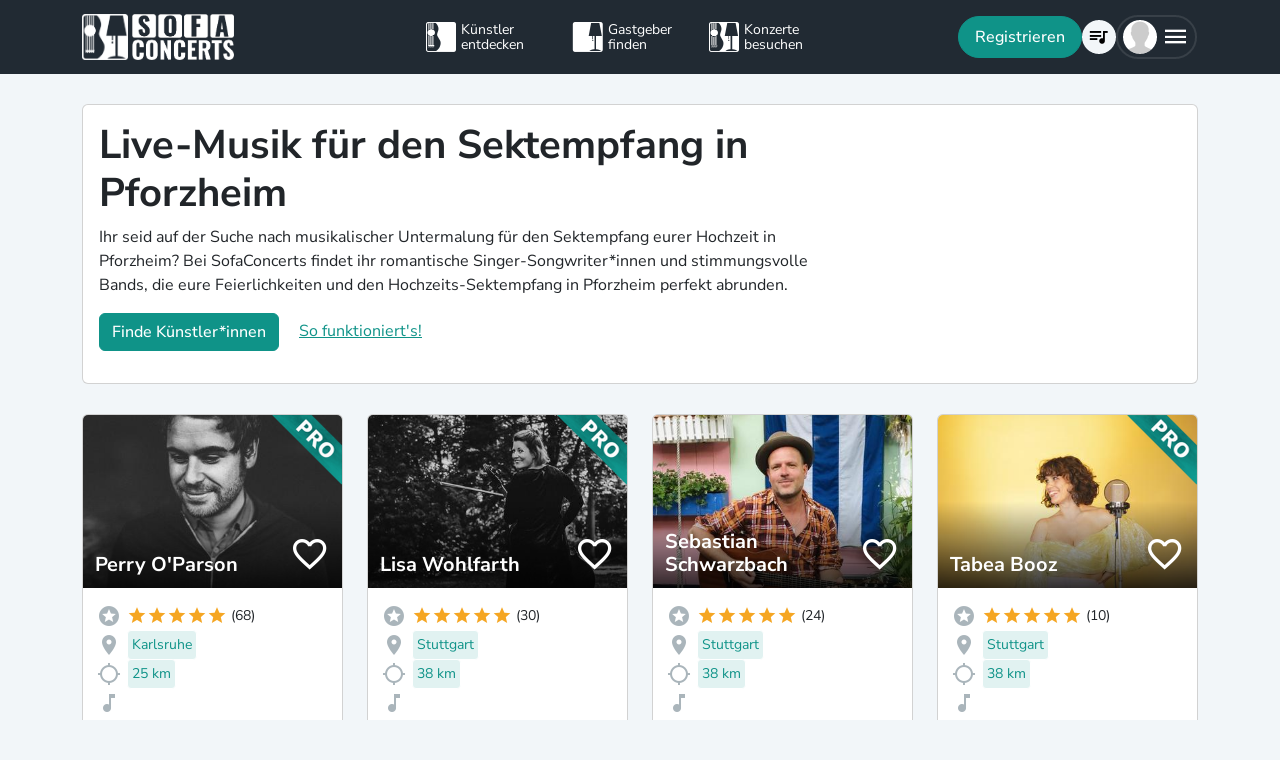

--- FILE ---
content_type: text/html; charset=utf-8
request_url: https://www.sofaconcerts.org/de/buche/sektempfang-hochzeit/baden-wuerttemberg/pforzheim
body_size: 22774
content:
<!DOCTYPE html>
<html  lang="de" >

<head>
  <title>

Live-Musik für den Sektempfang in Pforzheim

</title>
  <meta charset="utf-8">
  <meta http-equiv="X-UA-Compatible" content="IE=edge">
  <meta name="viewport" content="width=device-width, initial-scale=1.0">

  

  <meta property="fb:app_id" content="821994501180237" />
  <!-- Metatags -->
  <meta property="og:type" content="website" />
  
  <meta name="description" content="Bucht jetzt Deine*n perfekte*n  Live-Band oder Sänger*in als Begleitung für einen gelungenen Hochzeits-Sektempfang in Pforzheim.">
  <meta property="og:description" content="Bucht jetzt Deine*n perfekte*n  Live-Band oder Sänger*in als Begleitung für einen gelungenen Hochzeits-Sektempfang in Pforzheim." />
  <!-- Twitter Cards -->
  <meta name="twitter:card" content="summary_large_image">
  <meta name="twitter:description" content="Bucht jetzt Deine*n perfekte*n  Live-Band oder Sänger*in als Begleitung für einen gelungenen Hochzeits-Sektempfang in Pforzheim.">
  
  
  <meta name="title" content="Live-Musik für den Sektempfang in Pforzheim">
  <meta property="og:title" content="Live-Musik für den Sektempfang in Pforzheim" />
  <meta name="twitter:title" content="Live-Musik für den Sektempfang in Pforzheim">
  
  

  

  
  <meta property="og:url" content="https://www.sofaconcerts.org/de/buche/sektempfang-hochzeit-bands" />
  

  
  
  

  
  <link rel="canonical" href="https://www.sofaconcerts.org/de/buche/sektempfang-hochzeit-bands" />
  

  <!-- favicon -->
  <link rel="apple-touch-icon" sizes="180x180" href="/static/favicon/apple-touch-icon.png?v=2">
  <link rel="icon" type="image/png" sizes="32x32" href="/static/favicon/favicon-32x32.png?v=2">
  <link rel="icon" type="image/png" sizes="16x16" href="/static/favicon/favicon-16x16.png?v=2">
  <link rel="manifest" href="/static/favicon/site.webmanifest?v=2">
  <link rel="mask-icon" href="/static/favicon/safari-pinned-tab.svg?v=2" color="#5bbad5">
  <meta name="msapplication-TileColor" content="#da532c">
  <meta name="theme-color" content="#ffffff">
  <meta name="template" content="sofaconcerts-wedding-base.html">

  
  

  <!-- A few globals -->
  <script type="text/javascript">
    if (localStorage.getItem('sofaCurrency')) {
      window.sc_currency = localStorage.getItem('sofaCurrency');
    }
    else {
      window.sc_currency = 'EUR';
    }
    window.sc_session = {}

    window.sc_web_host = 'https://www.sofaconcerts.org';
    window.sc_frontend_web_version = '12026010901';
    window.sc_frontend_web_host = 'https://www.sofaconcerts.org';
    window.sc_lang = 'de';
    window.sc_cache_host = "https://www.sofaconcerts.org";
    window.facebook_app_id = "821994501180237";
    window.sc_is_prod = true;
    window.sc_image_path_prefix = "https://www.sofaconcerts.org/img";
  </script>
  <script src="https://accounts.google.com/gsi/client" async></script>
  
  
<link href="/dist/css/vendor.bundle.css?a1ac36573b97779120ae" rel="stylesheet"><link href="/dist/css/staticLanding.bundle.css?a1ac36573b97779120ae" rel="stylesheet"></head>

<body>
  
  
  
  <!-- this navar assumes that the rootvm has a webapp_session running -->
<div class="fixed-top" style="background-color: var(--bs-dark)">
  <div class="container-lg">
    <nav class="navbar p-0" id="navigation-main" role="navigation" style="margin: 0 -15px">
      <a class="navbar-brand m-0" data-bind="attr: {href: '/' + selected_language()}" style="flex: 0 0 25%; padding: 0 15px;">
        <img
          alt="SofaConcerts Logo"  src="/images/general/sofaconcerts-logo-only.png"><img
          alt="SofaConcerts Logo"src="/images/general/sofaconcerts-brand-small.png"
          class="d-none d-sm-inline" style="margin-left: 4px;">
      </a>
      <div class="navbar-nav d-none d-lg-flex flex-row justify-content-between" style="flex: 0 0 40%; padding: 0 15px;">
        <a class="nav-item nav-link d-flex flex-row" data-bind="attr: {href: '/' + selected_language() + '/artists'}">
          <div class="sc-nav-icon sc-icon-artist"></div>
          <div class="sc-nav-text" data-bind="i18n:'general.artists'">
            Künstler<br>entdecken
          </div>
        </a>
        <a class="nav-item nav-link d-flex flex-row" href="/de/hosts">
          <div class="sc-nav-icon sc-icon-host"></div>
          <div class="sc-nav-text" data-bind="i18n:'general.hosts'">
            Gastgeber<br>finden
          </div>
        </a>
        <a class="nav-item nav-link d-flex flex-row" href="/de/concerts?q_privacy=all">
          <div class="sc-nav-icon sc-icon-concert"></div>
          <div class="sc-nav-text" data-bind="i18n:'general.concerts'">
            Konzerte<br>besuchen
          </div>
        </a>
      </div>
      <div class="navbar-nav flex-row justify-content-end w-25 d-flex gap-3">
        <div class="sc-nav-item-wrapper" style="display: none;"
            data-bind="visible: user_logged_in() === false">
          <button class="btn btn-primary btn-lg rounded-pill my-auto" data-bs-toggle="modal" data-bs-target="#modalLogin"
            data-bind="click: () => {loginOrReg('reg')}, i18n:'registration.user.signup'"></button>
        </div>
        <div class="sc-nav-item-wrapper sc-dropdown-nav" style="display: none;" data-bind="visible: user_logged_in()">
          <div class="d-flex border rounded-pill my-auto"
            style="--bs-border-color: rgba(255, 255, 255, 0.1); --bs-border-width: 2px; padding-inline: 2px;">
            
            <div class="nav-item d-flex">
              <button class="nav-link rounded-circle p-0 btn btn-link" style="margin: 3px;" id="notificationDropdown"
                type="button" data-bs-toggle="dropdown" data-bs-auto-close="false" aria-expanded="false">
                <icon-circle params="
                  size: '34px',
                  icon: 'mdi-bell-outline',
                  icon_size: 0.75, // default: 2/3
                  bg_color: '',
                  text_color: 'text-white',
                  show_marked: webapp_session()?.user()?.notification_unread_count() > 0,
                  mark_radius: '5px',
                  mark_position: 'top-0 end-0'
                "></icon-circle>
              </button>
              <div aria-labelledby="notificationDropdown" class="dropdown-menu dropdown-menu-end sc-dropdown-menu shadow-lg border-0 border-md-light me-lg-0">
                <div class="lh-sm dropdown-header rounded-top bg-dark d-flex justify-content-between align-items-center">
                  <div class="d-flex gap-1 text-white">
                    <div class="mdi mdi-bell-outline mdi-24px"></div>
                    <div class="fw-bold my-auto" data-bind="i18n: {
                      key: 'general.notifications',
                      options: {count: webapp_session().user().notification_unread_count()}
                    }"></div>
                  </div>
                  <button class="btn btn-sm btn-outline-light mdi mdi-email-outline" data-bind="
                    enable: webapp_session().user().notification_unread_count() > 0,
                    click: (i,event) => {
                      webapp_session().user().mark_all_event_history_seen();
                      event.originalEvent.cancelBubble = true;
                    }
                  ">All read</button>
                </div>
                <div class="overflow-y-scroll sc-notification-container">
                  <!-- ko foreach: webapp_session().user().notification_events() -->
                  <div class="dropdown-item position-relative d-flex gap-3 align-items-start border-bottom" data-bind="css: {'bg-secondary bg-opacity-10': !seen_by_user()}">
                    <icon-circle class="border border-primary border-3 rounded-circle border-opacity-10" params="
                        size: '28px',
                        icon: action_icon,
                        bg_color: 'bg-primary bg-opacity-25',
                        text_color: 'text-primary'
                    "></icon-circle>
                    <div class="sc-notification-content overflow-hidden flex-grow-1 small">
                      <div class="fw-bold" data-bind="text: user_role === 'host' ? artist_name : host_name"></div>
                      <div data-bind="i18n:{key: i18nActionShort, options: {other: user_role === 'host' ? artist_name : host_name }}"></div>
                      <!-- ko foreach: changes -->
                      <div class="d-flex">
                        <div class="mdi me-1" data-bind="class: pretty_mdi"></div>
                        <div data-bind="i18n:{
                          key: 'manage_concerts.event_track_changes.fromto',
                          options: {original : pretty_oldValue, changed: pretty_newValue}
                        }"></div>
                      </div>
                      <!-- /ko -->
                      <div class="small text-secondary opacity-75 mt-1" data-bind="text: pretty_date"></div>
                      <a class="stretched-link" data-bind="attr: {href: `/manage/${user_role}/requests/${event_uuid}`}"></a>
                    </div>
                    <button class="mdi mdi-24px opacity-25 my-auto btn btn-link link-secondary sc-icon-only z-1 mdi-18px" data-bind="
                      class: seen_by_user() ? 'mdi-email-open-outline' : 'mdi-email-outline',
                      click: (item,event) => {
                        $parent.webapp_session().user().toggle_event_history_seen(item);
                        event.originalEvent.cancelBubble = true;
                    }"></button>
                  </div>
                  <!-- /ko -->
                  <!-- ko if: webapp_session().user().notification_events().length < webapp_session().user().notification_total_count() -->
                  <div class="d-flex py-2">
                    <button class="btn btn-sm btn-outline-dark mx-auto d-flex gap-1" data-bind="
                      click: (i,e) => {
                        webapp_session().user().get_event_history(webapp_session().user().notification_events().length);
                        e.originalEvent.cancelBubble = true;
                      },
                      disable: webapp_session().user().notification_loading()
                    ">
                      <div class="spinner-border spinner-border-sm" aria-hidden="true" data-bind="visible: webapp_session().user().notification_loading()"></div>
                      <div class="lh-sm" data-bind="i18n: webapp_session().user().notification_loading() ? 'general.loading_short' : 'general.load_more'"></div>
                    </button>
                  </div>
                  <!-- /ko -->
                  <!-- ko if: webapp_session().user().notification_events().length === 0 -->
                    <!-- ko if: webapp_session().user().notification_loading() -->
                    <div class="d-flex gap-1 text-secondary justify-content-center my-3">
                      <div class="spinner-border spinner-border-sm" aria-hidden="true"></div>
                      <div class="lh-1" data-bind="i18n: 'general.loading'"></div>
                    </div>
                    <!-- /ko -->
                    <!-- ko ifnot: webapp_session().user().notification_loading() -->
                    <div class="d-flex gap-1 text-secondary justify-content-center my-3 mx-2">
                      <div class="lh-1" data-bind="i18n: 'manage_concerts.overview.no_results.host'"></div>
                    </div>
                    <!-- /ko -->
                  <!-- /ko -->
                </div>
              </div>
            </div>
            
            <div class="nav-item d-flex border-start">
              <button class="nav-link rounded-circle p-0 btn btn-link" style="margin: 3px;" id="chatDropdown"
                type="button" data-bs-toggle="dropdown" data-bs-auto-close="false" aria-expanded="false">
                <icon-circle params="
                  size: '34px',
                  icon: 'mdi-message-outline',
                  bg_color: '',
                  text_color: 'text-white',
                  show_marked: webapp_session()?.user()?.chats_unread_count() > 0,
                  mark_radius: '5px',
                  mark_position: 'top-0 end-0'
                "></icon-circle>
              </button>
              <div aria-labelledby="chatDropdown" class="dropdown-menu dropdown-menu-end sc-dropdown-menu shadow-lg border-0 border-md-light me-lg-0">
                <div class="lh-sm dropdown-header rounded-top bg-dark d-flex justify-content-between align-items-center">
                  <div class="d-flex gap-1 text-white">
                    <div class="mdi mdi-message-outline mdi-24px"></div>
                    <div class="fw-bold my-auto" data-bind="i18n: {
                      key: 'general.chats._',
                      options: {count: webapp_session().user().chats_unread_count()}
                    }"></div>
                  </div>
                </div>
                <div class="overflow-y-scroll sc-notification-container">
                  <!-- ko foreach: webapp_session().user().chats() -->
                  <div class="dropdown-item position-relative d-flex gap-3 align-items-start"
                    data-bind="css: {'bg-secondary bg-opacity-10':
                      (content_type === 'Message' && !message_obj?.message_read()) ||
                      (content_type === 'CallState' && !call_state_obj?.seen_by_user()),
                      'border-top': $index() > 0
                  }">
                    <div
                      style="width: 28px; height: 28px; place-items: center; background-size: cover;"
                      class="rounded-circle text-bg-secondary bg-opacity-100 d-grid small flex-grow-0 flex-shrink-0"
                      data-bind="
                        text: (user_role === 'artist' && event_type !== 'sofaconcert' ) ? host_name.slice(0,2) : '',
                        style: { 'background-image': user_role === 'host' ? `url(${artist_profile_photo})` : event_type === 'sofaconcert' ? `url(${host_profile_photo})` : undefined }
                    "></div>
                    <div class="sc-notification-content overflow-hidden flex-grow-1 small">
                      <div class="d-flex gap-1">
                        <div class="fw-bold" data-bind="text: user_role === 'host' ? artist_name : host_name"></div>
                        <!-- ko if: unread_count > 0 -->
                        <div class="badge sc-badge bg-primary rounded-circle bg-opacity-100 fw-normal my-auto" style="width: 16px;" data-bind="
                          text: unread_count
                        "></div>
                        <!-- /ko -->
                      </div>
                      <!-- ko if: content_type === 'Message' -->
                      <div class="sc-chat-msg-text">
                        <div data-bind="html: message_obj.message"></div>
                      </div>
                      <div class="small text-secondary opacity-75 mt-1" data-bind="text: message_obj.pretty_date"></div>
                      <!-- /ko -->
                      <!-- ko if: content_type === 'CallState' -->
                      <div class="sc-chat-msg-text">
                        <div class="fst-italic" data-bind="i18n: `general.chats.call_states.${call_state_obj?.call_state}`"></div>
                        <!-- ko if: call_state_obj?.message -->
                        <div data-bind="html: call_state_obj.message"></div>
                        <!-- /ko -->
                      </div>
                      <div class="small text-secondary opacity-75 mt-1" data-bind="text: call_state_obj?.pretty_date"></div>
                      <!-- /ko -->
                      <a class="stretched-link" data-bind="attr: {href: `/manage/${user_role}/requests/${event_uuid}?chat_open=true`}"></a>
                    </div>
                    <div class="mdi mdi-24px text-secondary ms-auto my-auto opacity-25" data-bind="class: content_type === 'CallState' ? 'mdi-phone' : 'mdi-email-outline'"></div>
                  </div>
                  <!-- /ko -->
                  <!-- ko if: webapp_session().user().chats().length < webapp_session().user().chats_total_count() -->
                  <div class="d-flex py-2">
                    <button class="btn btn-sm btn-outline-dark mx-auto d-flex gap-1" data-bind="
                      click: (i,e) => {
                        webapp_session().user().get_open_chats(webapp_session().user().chats().length);
                        e.originalEvent.cancelBubble = true;
                      },
                      disable: webapp_session().user().chats_loading()
                    ">
                      <div class="spinner-border spinner-border-sm" aria-hidden="true" data-bind="visible: webapp_session().user().chats_loading()"></div>
                      <div class="lh-sm" data-bind="i18n: webapp_session().user().chats_loading() ? 'general.loading_short' : 'general.load_more'"></div>
                    </button>
                  </div>
                  <!-- /ko -->
                  <!-- ko if: webapp_session().user().chats().length === 0 -->
                    <!-- ko if: webapp_session().user().chats_loading() -->
                    <div class="d-flex gap-1 text-secondary justify-content-center my-3">
                      <div class="spinner-border spinner-border-sm" aria-hidden="true"></div>
                      <div class="lh-1" data-bind="i18n: 'general.loading'"></div>
                    </div>
                    <!-- /ko -->
                    <!-- ko ifnot: webapp_session().user().chats_loading() -->
                    <div class="d-flex gap-1 text-secondary justify-content-center my-3 mx-2">
                      <div class="lh-1" data-bind="i18n: 'manage_concerts.overview.no_results.host'"></div>
                    </div>
                    <!-- /ko -->
                  <!-- /ko -->
                </div>
              </div>
            </div>
          </div>
        </div>
        
        <div class="sc-nav-item-wrapper">
          <div class="nav-item sc-dropdown-nav d-flex">
            <a class="nav-link my-auto rounded-pill p-0 btn btn-link" id="navCart" type="button"
                aria-expanded="false" data-bind="attr: {href: '/'  + selected_language() + '/artists/invite-list'}">
              <icon-circle params="
                size: '34px',
                icon: 'mdi-playlist-music',
                bg_color: '',
                count: cart_count,
                text_color: 'text-bg-light',
              "></icon-circle>
            </a>
          </div>
        </div>
        
        <div class="sc-nav-item-wrapper">
          <div class="nav-item sc-dropdown-nav me-3 d-flex">
            <a class="nav-link d-flex my-auto rounded-pill p-0" href="#" id="mainMenuDropdown" role="button"
              data-bs-auto-close="outside"
              data-bs-toggle="dropdown"
              aria-haspopup="true"
              aria-expanded="false"
            >
              <div style="width: 34px; height: 34px; place-items: center; background-size: cover;" class="rounded-circle text-bg-light d-grid" data-bind="
                text: !user()?.avatar_url() ? user()?.display_name().slice(0,2) : '',
                style: { 'background-image': !user_logged_in() ? 'url(/static/img/avatar.png)' : user()?.avatar_url()}
              "></div>
              <div class="mdi mdi-menu lh-1 sc-mdi-menu" style="font-size: 28px;"></div>
            </a>
            <div aria-labelledby="mainMenuDropdown" class="dropdown-menu dropdown-menu-end sc-dropdown-menu shadow-lg border-0 border-md-light" style="width: 240px;">
              <!-- ko ifnot: user_logged_in() -->
              <div class="sc-dropdown-item order-first">
                <a class="dropdown-item rounded-top" href='#' data-bs-toggle="modal" data-bs-target="#modalLogin" data-bind="click: () => {loginOrReg('login')}">
                  <div class="mdi mdi-login sc-dropdown-item-icon"></div>
                  <div class="sc-dropdown-item-text" data-bind="i18n:'registration.user.login'">Anmelden</div>
                </a>
              </div>
              <!-- /ko -->
              <!-- ko if: user_logged_in() -->
              <div class="lh-sm dropdown-header rounded-top bg-dark d-flex flex-column justify-content-center">
                <div class="fw-bold text-white text-truncate" data-bind="text:webapp_session().user().display_name()"></div>
                <div class="fw-normal text-truncate" data-bind="text:webapp_session().user().email_address()"></div>
              </div>
              <div class="dropdown-divider"></div>
              <div class="sc-dropdown-item">
                <a class="dropdown-item" href='/de/dashboard'>
                  <div class="mdi mdi-home-outline sc-dropdown-item-icon"></div>
                  <div class="sc-dropdown-item-text" data-bind="i18n:'general.menu.dashboard'"></div>
                </a>
              </div>
              <!-- ko ifnot: user()?.artist().artist_uuid()-->
              <div class="sc-dropdown-item">
                <a class="dropdown-item" href="/de/manage/host/requests">
                  <div class="mdi mdi-music-clef-treble sc-dropdown-item-icon"></div>
                  <div class="sc-dropdown-item-text" data-bind="i18n:'general.menu.events.overview'"></div>
                </a>
              </div>
              <!-- /ko -->
              <!-- ko if: (user()?.artist().artist_uuid() && !user()?.host().host_uuid() && !user()?.has_associated_host_events()) -->
              <div class="sc-dropdown-item">
                <a class="dropdown-item" href="/de/manage/artist/requests">
                  <div class="mdi mdi-music-clef-treble sc-dropdown-item-icon"></div>
                  <div class="sc-dropdown-item-text" data-bind="i18n:'general.menu.events.overview'"></div>
                </a>
              </div>
              <!-- /ko -->
              <!-- ko if: user()?.artist().artist_uuid() && (user()?.host().host_uuid() || user()?.has_associated_host_events()) -->
              <div class="sc-dropdown-item">
                <a class="dropdown-item" data-bind="click:()=>{show_event_section(!show_event_section())}">
                  <div class="mdi sc-dropdown-item-icon"
                    data-bind="class: show_event_section() ? 'mdi-chevron-down' : 'mdi-chevron-right'"></div>
                  <div class="sc-dropdown-item-text" data-bind="i18n:'general.menu.events._'"></div>
                </a>
              </div>
              <div data-bind="slideVisible:show_event_section"
                class="sc-dropdown-item">
                <a class="dropdown-item ps-4" href="/de/manage/artist/requests">
                  <div class="mdi mdi-music-clef-treble sc-dropdown-item-icon"></div>
                  <div class="sc-dropdown-item-text" data-bind="i18n:'general.menu.events.artist'"></div>
                </a>
              </div>
              <div data-bind="slideVisible:show_event_section"
                class="sc-dropdown-item">
                <a class="dropdown-item ps-4" href="/de/manage/host/requests">
                  <div class="mdi mdi-music-clef-treble sc-dropdown-item-icon"></div>
                  <div class="sc-dropdown-item-text" data-bind="i18n:'general.menu.events.host'"></div>
                </a>
              </div>
              <!-- /ko -->
              <div class="sc-dropdown-item">
                <a class="dropdown-item" href="/de/manage/account">
                  <div class="mdi mdi-cog sc-dropdown-item-icon"></div>
                  <div class="sc-dropdown-item-text" data-bind="i18n:'general.menu.account'"></div>
                </a>
              </div>
              <!-- /ko -->
              <!-- ko if: !user()?.artist().artist_uuid() && !user()?.host().host_uuid() && user_logged_in() -->
              <div class="dropdown-divider"></div>
              <div class="sc-dropdown-item">
                <a class="dropdown-item" href="/de/manage/host/edit/basic">
                  <div class="mdi mdi-sofa-outline sc-dropdown-item-icon"></div>
                  <div class="sc-dropdown-item-text" data-bind="i18n: 'general.menu.create_host'"></div>
                </a>
              </div>
              <!-- /ko -->
              
              <div class="dropdown-divider"></div>
              <div class="sc-dropdown-item">
                <a class="dropdown-item" data-bind="attr: {href: '/' + selected_language() + '/artists/search/fav'}">
                  <div class="mdi mdi-heart-outline sc-dropdown-item-icon"></div>
                  <div class="sc-dropdown-item-text" data-bind="i18n: 'general.menu.favlist'"></div>
                </a>
              </div>
              <div class="sc-dropdown-item">
                <a class="dropdown-item" data-bind="
                  attr: {href: '/' + selected_language() + '/page/info'},
                  css: {'rounded-bottom': !user_logged_in()}
                ">
                  <div class="mdi mdi-help sc-dropdown-item-icon"></div>
                  <div class="sc-dropdown-item-text" data-bind="i18n: 'general.menu.contact'"></div>
                </a>
              </div>
              
              <div class="d-block d-md-none flex-grow-1"></div>
              <div class="d-block d-lg-none" data-bind="class: !user_logged_in() ? 'order-first border-top' : ''">
                <div class="sc-dropdown-item">
                  <a class="dropdown-item" data-bind="attr: {href: '/' + selected_language() + '/artists'}">
                    <div class="sc-icon-artist sc-dropdown-item-icon"></div>
                    <div class="sc-dropdown-item-text" data-bind="i18n:'general.artists'"></div>
                  </a>
                </div>
                <div class="sc-dropdown-item">
                  <a class="dropdown-item" href="/de/hosts">
                    <div class="sc-icon-host sc-dropdown-item-icon"></div>
                    <div class="sc-dropdown-item-text" data-bind="i18n:'general.hosts'"></div>
                  </a>
                </div>
                <div class="sc-dropdown-item">
                  <a class="dropdown-item" href="/de/concerts?q_privacy=all">
                    <div class="sc-icon-concert sc-dropdown-item-icon"></div>
                    <div class="sc-dropdown-item-text" data-bind="i18n:'general.concerts'"></div>
                  </a>
                </div>
              </div>
              <!-- ko ifnot: user_logged_in -->
              <div class="d-flex d-lg-none text-center mb-3 justify-content-center gap-1">
                <img style="max-height: 46px; filter: contrast(60%)" alt="SofaConcerts - Logo" src="/images/general/sofaconcerts-logo-only.png">
                <img style="max-height: 46px; filter: contrast(60%)" alt="SofaConcerts - Live-Musik &amp; Bands für Dein Event" src="/images/general/sofaconcerts-brand-small.png">
              </div>
              <!-- /ko -->
              
              <!-- ko if: user_logged_in -->
              <div class="dropdown-divider"></div>
              <div class="sc-dropdown-item">
                <a class="dropdown-item rounded-bottom" href='#' data-bind="click:webapp_session().end_session">
                  <div class="mdi mdi-logout sc-dropdown-item-icon"></div>
                  <div class="sc-dropdown-item-text"
                    data-bind="i18n:'general.menu.logout'"></div>
                </a>
              </div>
              <!-- /ko -->
            </div>
          </div>
        </div>
      </div>
    </nav>
  </div>
</div>





  <div id="sc-main" data-template="base.html">
    






<!-- need to defined a base url for history -->



<style>
@media(max-width:500px){
    h1 {
        font-size:1.5rem;
    }
}
</style>


<script type="text/javascript">
    window.sc_artist_search_query = "/de/artists?event_type=sektempfang-hochzeit";
    
    window.sc_location_name = "pforzheim";
    window.sc_latitude = "48.8921862";
    window.sc_longitude = "8.69462859999999";
    
</script>

<div class="container-lg" style="margin-top: 30px">
    <div class="row">
        <div class="col-12 ">
            <div class="card pe-0" style="margin-bottom: 30px;">
                <div class="card-body">
                    <div class="row">
                        <div class="col-12 col-lg-8">
                            <h1>Live-Musik für den Sektempfang in Pforzheim</h1>
                            <p >Ihr seid auf der Suche nach musikalischer Untermalung für den Sektempfang eurer Hochzeit in Pforzheim? Bei SofaConcerts findet ihr romantische  Singer-Songwriter*innen und stimmungsvolle Bands, die eure Feierlichkeiten und den Hochzeits-Sektempfang in Pforzheim perfekt abrunden.</p>
                            <p>
                            <button class=" btn btn-primary"
                            data-bs-toggle="modal"
                            data-bs-target="#modalRecommendation">
                            Finde Künstler*innen</button>
                            <a class="mt-2 mt-sm-0 ms-0 ms-sm-3 d-sm-inline d-inline-block" href="#"
                                data-bs-toggle="modal"
                                data-bs-target="#modalHowDoesItwork">
                            So funktioniert's!</a>
                            </p>
                        </div>

                   </div>
                </div>
            </div><!-- closes card -->
            <div class="row row-cols-1  row-cols-sm-2
                row-cols-md-3 row-cols-lg-4" id="initial-artists"
                style="min-height:1500px">

                
                
                
                
                <artist-tile-component class='col d-flex' style='margin-bottom: 30px;' data-bind='
                  component: {
                    name : "artist-tile",
                    params: {
                      username: "PerryOParson",
                      lookup_data: false,
                      artist:{ "artist_name":`Perry O&#39;Parson`,
                        "username":"PerryOParson",
                        "artist_uuid" : "aea88e68-7e06-433a-af2f-8116e0d9bbb1",
                        "version":"pro",
                        "slogan": `Just do it! Gitarre &amp; knuspriger Gesang.`,
                        "genres": [
                            "alternative",
                            "folk",
                            "indie",
                            "pop",
                            "singer songwriter",],

                        "locations": [
                                {
    &#34;country&#34;: &#34;Germany&#34;,
    &#34;latitude&#34;: 53.5510846,
    &#34;location_name&#34;: &#34;Hamburg&#34;,
    &#34;location_uuid&#34;: &#34;e0c3ad27-19ec-4589-9efc-845a16bf8919&#34;,
    &#34;longitude&#34;: 9.99368179999999,
    &#34;region&#34;: &#34;Hamburg D&#34;
},
                        
                                {
    &#34;country&#34;: &#34;Germany&#34;,
    &#34;latitude&#34;: 49.0068901,
    &#34;location_name&#34;: &#34;Karlsruhe &#34;,
    &#34;location_uuid&#34;: &#34;5b33a15e-b112-4eeb-89db-4d14fa3bb9d1&#34;,
    &#34;longitude&#34;: 8.40365270000007,
    &#34;region&#34;: &#34;Karlsruhe D&#34;
},
                        
                                {
    &#34;country&#34;: &#34;Germany&#34;,
    &#34;latitude&#34;: 50.1109221,
    &#34;location_name&#34;: &#34;Frankfurt am Main&#34;,
    &#34;location_uuid&#34;: &#34;f1f4e9dd-986b-4d94-b5f3-ee448bd89209&#34;,
    &#34;longitude&#34;: 8.6821267,
    &#34;region&#34;: &#34;Hessen&#34;
},
                        ],
                        
                        "nearest_location_uuid" : "5b33a15e-b112-4eeb-89db-4d14fa3bb9d1",
                        
                        
                        "distance_in_m" : "24838.45107749",
                        
                        "rating_stats": {
    &#34;average&#34;: 4.99,
    &#34;count&#34;: 68
},
                        "fee_min": "450",
                        "fee_mid": "680",
                        "fee_max": "730",
                        "fee_currency": "EUR",
                        "profile_photo": {
                            "preview_path_url":"https://sofaconcerts-org-preview.s3.eu-central-1.amazonaws.com/9df8f3ad-c98c-4886-8af6-4b616e6bd7f8.jpg",
                        }
                      },
                      rootvm: rootvm,
                      show_location: true,
                      show_genres: true,
                      
                      selected_event_type: "wedding",
                      show_rating: true,
                      show_slogan: true,
                      show_fee: true,
                      show_favorite_btn: true,
                      show_distance: true,
                      new_window: false,
                      use_page_href: false,
                      lazy_load: false
                    }}'>
                </artist-tile-component>
                
                
                
                
                <artist-tile-component class='col d-flex' style='margin-bottom: 30px;' data-bind='
                  component: {
                    name : "artist-tile",
                    params: {
                      username: "LisaWohlfarth",
                      lookup_data: false,
                      artist:{ "artist_name":`Lisa Wohlfarth`,
                        "username":"LisaWohlfarth",
                        "artist_uuid" : "8ee8558a-1941-4ea4-8b39-b595c21bf686",
                        "version":"pro",
                        "slogan": `Klassik und Popmusik auf dem Cello für Eure Hochzeit und Co.`,
                        "genres": [
                            "classical",
                            "instrumental",
                            "other",
                            "pop",
                            "rock",],

                        "locations": [
                                {
    &#34;country&#34;: &#34;Germany&#34;,
    &#34;latitude&#34;: 48.7758459,
    &#34;location_name&#34;: &#34;Stuttgart &#34;,
    &#34;location_uuid&#34;: &#34;afc0846b-9f1e-4c4c-bb0d-2d32b5c8012c&#34;,
    &#34;longitude&#34;: 9.18293210000002,
    &#34;region&#34;: &#34;Stuttgart D&#34;
},
                        ],
                        
                        "nearest_location_uuid" : "afc0846b-9f1e-4c4c-bb0d-2d32b5c8012c",
                        
                        
                        "distance_in_m" : "38111.72591632",
                        
                        "rating_stats": {
    &#34;average&#34;: 5.0,
    &#34;count&#34;: 30
},
                        "fee_min": "650",
                        "fee_mid": "750",
                        "fee_max": "750",
                        "fee_currency": "EUR",
                        "profile_photo": {
                            "preview_path_url":"https://sofaconcerts-org-preview.s3.eu-central-1.amazonaws.com/5c5de52f-4493-4c51-8371-3b669b58f26b.jpg",
                        }
                      },
                      rootvm: rootvm,
                      show_location: true,
                      show_genres: true,
                      
                      selected_event_type: "wedding",
                      show_rating: true,
                      show_slogan: true,
                      show_fee: true,
                      show_favorite_btn: true,
                      show_distance: true,
                      new_window: false,
                      use_page_href: false,
                      lazy_load: false
                    }}'>
                </artist-tile-component>
                
                
                
                
                <artist-tile-component class='col d-flex' style='margin-bottom: 30px;' data-bind='
                  component: {
                    name : "artist-tile",
                    params: {
                      username: "SebastianSchwarzbach",
                      lookup_data: false,
                      artist:{ "artist_name":`Sebastian Schwarzbach`,
                        "username":"SebastianSchwarzbach",
                        "artist_uuid" : "39bff411-e7d4-4a0d-9c79-9f70cf7c6017",
                        "version":"published",
                        "slogan": `Der sympathische Songwriter mit Hut `,
                        "genres": [
                            "folk",
                            "jazz",
                            "pop",
                            "singer songwriter",
                            "soul",],

                        "locations": [
                                {
    &#34;country&#34;: &#34;Germany&#34;,
    &#34;latitude&#34;: 49.4521018,
    &#34;location_name&#34;: &#34;N\u00fcrnberg &#34;,
    &#34;location_uuid&#34;: &#34;99fbfda0-1e2b-4310-82d8-0b9e70c1d275&#34;,
    &#34;longitude&#34;: 11.0766654,
    &#34;region&#34;: &#34;N\u00fcrnberg D&#34;
},
                        
                                {
    &#34;country&#34;: &#34;Germany&#34;,
    &#34;latitude&#34;: 48.1351253,
    &#34;location_name&#34;: &#34;M\u00fcnchen &#34;,
    &#34;location_uuid&#34;: &#34;95c3e7eb-a1b3-4980-ac60-deb0ac028197&#34;,
    &#34;longitude&#34;: 11.5819806,
    &#34;region&#34;: &#34;M\u00fcnchen D&#34;
},
                        
                                {
    &#34;country&#34;: &#34;Germany&#34;,
    &#34;latitude&#34;: 48.7758459,
    &#34;location_name&#34;: &#34;Stuttgart&#34;,
    &#34;location_uuid&#34;: &#34;4d842554-b043-43b4-a6d4-b254f754cfbe&#34;,
    &#34;longitude&#34;: 9.1829321,
    &#34;region&#34;: &#34;Stuttgart, Deutschland&#34;
},
                        ],
                        
                        "nearest_location_uuid" : "4d842554-b043-43b4-a6d4-b254f754cfbe",
                        
                        
                        "distance_in_m" : "38111.72591632",
                        
                        "rating_stats": {
    &#34;average&#34;: 4.96,
    &#34;count&#34;: 24
},
                        "fee_min": "550",
                        "fee_mid": "600",
                        "fee_max": "650",
                        "fee_currency": "EUR",
                        "profile_photo": {
                            "preview_path_url":"https://sofaconcerts-org-preview.s3.eu-central-1.amazonaws.com/0643971e-666f-4393-b081-273009d1632b.jpg",
                        }
                      },
                      rootvm: rootvm,
                      show_location: true,
                      show_genres: true,
                      
                      selected_event_type: "wedding",
                      show_rating: true,
                      show_slogan: true,
                      show_fee: true,
                      show_favorite_btn: true,
                      show_distance: true,
                      new_window: false,
                      use_page_href: false,
                      lazy_load: false
                    }}'>
                </artist-tile-component>
                
                
                
                
                <artist-tile-component class='col d-flex' style='margin-bottom: 30px;' data-bind='
                  component: {
                    name : "artist-tile",
                    params: {
                      username: "TabeaBooz",
                      lookup_data: false,
                      artist:{ "artist_name":`Tabea Booz`,
                        "username":"TabeaBooz",
                        "artist_uuid" : "fa6500ad-a3a1-496b-9afa-a6f4b9f62dae",
                        "version":"pro",
                        "slogan": `Deutscher SoulPop`,
                        "genres": [
                            "jazz",
                            "pop",
                            "R&amp;B",
                            "soul",],

                        "locations": [
                                {
    &#34;country&#34;: &#34;Germany&#34;,
    &#34;latitude&#34;: 48.7758459,
    &#34;location_name&#34;: &#34;Stuttgart &#34;,
    &#34;location_uuid&#34;: &#34;afc0846b-9f1e-4c4c-bb0d-2d32b5c8012c&#34;,
    &#34;longitude&#34;: 9.18293210000002,
    &#34;region&#34;: &#34;Stuttgart D&#34;
},
                        ],
                        
                        "nearest_location_uuid" : "afc0846b-9f1e-4c4c-bb0d-2d32b5c8012c",
                        
                        
                        "distance_in_m" : "38111.72591632",
                        
                        "rating_stats": {
    &#34;average&#34;: 5.0,
    &#34;count&#34;: 10
},
                        "fee_min": "550",
                        "fee_mid": "1000",
                        "fee_max": "1200",
                        "fee_currency": "EUR",
                        "profile_photo": {
                            "preview_path_url":"https://sofaconcerts-org-preview.s3.eu-central-1.amazonaws.com/17704caf-9379-4a19-b7c8-884ebca1e938.jpg",
                        }
                      },
                      rootvm: rootvm,
                      show_location: true,
                      show_genres: true,
                      
                      selected_event_type: "wedding",
                      show_rating: true,
                      show_slogan: true,
                      show_fee: true,
                      show_favorite_btn: true,
                      show_distance: true,
                      new_window: false,
                      use_page_href: false,
                      lazy_load: false
                    }}'>
                </artist-tile-component>
                
                
                
                
                <artist-tile-component class='col d-flex' style='margin-bottom: 30px;' data-bind='
                  component: {
                    name : "artist-tile",
                    params: {
                      username: "JoeAstray",
                      lookup_data: false,
                      artist:{ "artist_name":`Joe Astray`,
                        "username":"JoeAstray",
                        "artist_uuid" : "0451e20e-7627-4989-a902-f6a304075e70",
                        "version":"pro",
                        "slogan": `Ehrlicher Indie-Folk, der berührt. Spielt so nah, dass jede Geschichte ein Zuhause findet und für immer bleibt.`,
                        "genres": [
                            "folk",
                            "indie",
                            "pop",
                            "punk",
                            "singer songwriter",],

                        "locations": [
                                {
    &#34;country&#34;: &#34;Germany&#34;,
    &#34;latitude&#34;: 49.0068901,
    &#34;location_name&#34;: &#34;Karlsruhe&#34;,
    &#34;location_uuid&#34;: &#34;995c7e1f-cc81-49f5-8399-80f857bdc7c1&#34;,
    &#34;longitude&#34;: 8.4036527,
    &#34;region&#34;: &#34;Karlsruhe, Deutschland&#34;
},
                        
                                {
    &#34;country&#34;: &#34;Germany&#34;,
    &#34;latitude&#34;: 50.1109221,
    &#34;location_name&#34;: &#34;Frankfurt am Main&#34;,
    &#34;location_uuid&#34;: &#34;f1f4e9dd-986b-4d94-b5f3-ee448bd89209&#34;,
    &#34;longitude&#34;: 8.6821267,
    &#34;region&#34;: &#34;Hessen&#34;
},
                        
                                {
    &#34;country&#34;: &#34;Germany&#34;,
    &#34;latitude&#34;: 53.5510846,
    &#34;location_name&#34;: &#34;Hamburg&#34;,
    &#34;location_uuid&#34;: &#34;e0c3ad27-19ec-4589-9efc-845a16bf8919&#34;,
    &#34;longitude&#34;: 9.99368179999999,
    &#34;region&#34;: &#34;Hamburg D&#34;
},
                        ],
                        
                        "nearest_location_uuid" : "995c7e1f-cc81-49f5-8399-80f857bdc7c1",
                        
                        
                        "distance_in_m" : "24838.45107749",
                        
                        "rating_stats": {
    &#34;average&#34;: 4.97,
    &#34;count&#34;: 31
},
                        "fee_min": "600",
                        "fee_mid": "750",
                        "fee_max": "900",
                        "fee_currency": "EUR",
                        "profile_photo": {
                            "preview_path_url":"https://sofaconcerts-org-preview.s3.eu-central-1.amazonaws.com/be745974-0f0a-4f24-86d1-a9b1c92fecd7.jpg",
                        }
                      },
                      rootvm: rootvm,
                      show_location: true,
                      show_genres: true,
                      
                      selected_event_type: "wedding",
                      show_rating: true,
                      show_slogan: true,
                      show_fee: true,
                      show_favorite_btn: true,
                      show_distance: true,
                      new_window: false,
                      use_page_href: false,
                      lazy_load: false
                    }}'>
                </artist-tile-component>
                
                
                
                
                <artist-tile-component class='col d-flex' style='margin-bottom: 30px;' data-bind='
                  component: {
                    name : "artist-tile",
                    params: {
                      username: "BirdsofaFeather",
                      lookup_data: false,
                      artist:{ "artist_name":`Birds of a Feather`,
                        "username":"BirdsofaFeather",
                        "artist_uuid" : "f0b3ced3-8999-4bbc-8b63-3df5dec62138",
                        "version":"published",
                        "slogan": `We learned how to fall so we know how to fly!`,
                        "genres": [
                            "folk",
                            "pop",
                            "singer songwriter",],

                        "locations": [
                                {
    &#34;country&#34;: &#34;Germany&#34;,
    &#34;latitude&#34;: 48.7758459,
    &#34;location_name&#34;: &#34;Stuttgart&#34;,
    &#34;location_uuid&#34;: &#34;4d842554-b043-43b4-a6d4-b254f754cfbe&#34;,
    &#34;longitude&#34;: 9.1829321,
    &#34;region&#34;: &#34;Stuttgart, Deutschland&#34;
},
                        ],
                        
                        "nearest_location_uuid" : "4d842554-b043-43b4-a6d4-b254f754cfbe",
                        
                        
                        "distance_in_m" : "38111.72591632",
                        
                        "rating_stats": {
    &#34;average&#34;: 5.0,
    &#34;count&#34;: 23
},
                        "fee_min": "1000",
                        "fee_mid": "1000",
                        "fee_max": "2200",
                        "fee_currency": "EUR",
                        "profile_photo": {
                            "preview_path_url":"https://sofaconcerts-org-preview.s3.eu-central-1.amazonaws.com/39330b91-da6d-4ebe-b39f-f919f77a279b.jpg",
                        }
                      },
                      rootvm: rootvm,
                      show_location: true,
                      show_genres: true,
                      
                      selected_event_type: "wedding",
                      show_rating: true,
                      show_slogan: true,
                      show_fee: true,
                      show_favorite_btn: true,
                      show_distance: true,
                      new_window: false,
                      use_page_href: false,
                      lazy_load: false
                    }}'>
                </artist-tile-component>
                
                
                
                
                <artist-tile-component class='col d-flex' style='margin-bottom: 30px;' data-bind='
                  component: {
                    name : "artist-tile",
                    params: {
                      username: "NasimKholti",
                      lookup_data: false,
                      artist:{ "artist_name":`Nasim Kholti`,
                        "username":"NasimKholti",
                        "artist_uuid" : "00d5c39a-4341-4c21-8121-c59ec6e047ac",
                        "version":"published",
                        "slogan": `Deutschsprachig, arabischseelig.`,
                        "genres": [
                            "folk",
                            "pop",
                            "singer songwriter",],

                        "locations": [
                                {
    &#34;country&#34;: &#34;Germany&#34;,
    &#34;latitude&#34;: 48.7754181,
    &#34;location_name&#34;: &#34;Stuttgart&#34;,
    &#34;location_uuid&#34;: &#34;cdf81296-5922-4826-8a7f-af45a66ecd7c&#34;,
    &#34;longitude&#34;: 9.181758800000011,
    &#34;region&#34;: &#34;Stuttgart D&#34;
},
                        ],
                        
                        "nearest_location_uuid" : "cdf81296-5922-4826-8a7f-af45a66ecd7c",
                        
                        
                        "distance_in_m" : "38047.06881931",
                        
                        "rating_stats": {
    &#34;average&#34;: 5.0,
    &#34;count&#34;: 16
},
                        "fee_min": "330",
                        "fee_mid": "880",
                        "fee_max": "1100",
                        "fee_currency": "EUR",
                        "profile_photo": {
                            "preview_path_url":"https://www.sofaconcerts.org/img/preview/93c52a26-19a4-44f0-895a-be7b02a726ec.jpg",
                        }
                      },
                      rootvm: rootvm,
                      show_location: true,
                      show_genres: true,
                      
                      selected_event_type: "wedding",
                      show_rating: true,
                      show_slogan: true,
                      show_fee: true,
                      show_favorite_btn: true,
                      show_distance: true,
                      new_window: false,
                      use_page_href: false,
                      lazy_load: false
                    }}'>
                </artist-tile-component>
                
                
                
                
                <artist-tile-component class='col d-flex' style='margin-bottom: 30px;' data-bind='
                  component: {
                    name : "artist-tile",
                    params: {
                      username: "Used",
                      lookup_data: false,
                      artist:{ "artist_name":`Used`,
                        "username":"Used",
                        "artist_uuid" : "ac81e2b8-3c18-4fd9-a980-92d613a38614",
                        "version":"pro",
                        "slogan": `Singer-Songwriter, Indie-Pop`,
                        "genres": [
                            "alternative",
                            "folk",
                            "indie",
                            "pop",
                            "singer songwriter",],

                        "locations": [
                                {
    &#34;country&#34;: &#34;Germany&#34;,
    &#34;latitude&#34;: 52.5200066,
    &#34;location_name&#34;: &#34;Berlin &#34;,
    &#34;location_uuid&#34;: &#34;c335001d-8265-4b5e-b8b4-d254b473a480&#34;,
    &#34;longitude&#34;: 13.404954,
    &#34;region&#34;: &#34;Berlin D&#34;
},
                        
                                {
    &#34;country&#34;: &#34;Germany&#34;,
    &#34;latitude&#34;: 48.7758459,
    &#34;location_name&#34;: &#34;Stuttgart &#34;,
    &#34;location_uuid&#34;: &#34;afc0846b-9f1e-4c4c-bb0d-2d32b5c8012c&#34;,
    &#34;longitude&#34;: 9.18293210000002,
    &#34;region&#34;: &#34;Stuttgart D&#34;
},
                        
                                {
    &#34;country&#34;: &#34;Germany&#34;,
    &#34;latitude&#34;: 49.3987524,
    &#34;location_name&#34;: &#34;Heidelberg &#34;,
    &#34;location_uuid&#34;: &#34;eeb0b695-df6d-478f-a604-806b4ea6cb67&#34;,
    &#34;longitude&#34;: 8.67243350000001,
    &#34;region&#34;: &#34;Heidelberg D&#34;
},
                        ],
                        
                        "nearest_location_uuid" : "eeb0b695-df6d-478f-a604-806b4ea6cb67",
                        
                        
                        "distance_in_m" : "56359.78817513",
                        
                        "rating_stats": {
    &#34;average&#34;: 5.0,
    &#34;count&#34;: 14
},
                        "fee_min": "499",
                        "fee_mid": "799",
                        "fee_max": "999",
                        "fee_currency": "EUR",
                        "profile_photo": {
                            "preview_path_url":"https://sofaconcerts-org-preview.s3.eu-central-1.amazonaws.com/030eb216-e8d5-4d93-a08f-7270e7483d2f.jpg",
                        }
                      },
                      rootvm: rootvm,
                      show_location: true,
                      show_genres: true,
                      
                      selected_event_type: "wedding",
                      show_rating: true,
                      show_slogan: true,
                      show_fee: true,
                      show_favorite_btn: true,
                      show_distance: true,
                      new_window: false,
                      use_page_href: false,
                      lazy_load: false
                    }}'>
                </artist-tile-component>
                
                
                
                
                <artist-tile-component class='col d-flex' style='margin-bottom: 30px;' data-bind='
                  component: {
                    name : "artist-tile",
                    params: {
                      username: "TheRehats",
                      lookup_data: false,
                      artist:{ "artist_name":`The Rehats`,
                        "username":"TheRehats",
                        "artist_uuid" : "3b1d47b4-417b-4d1c-b3e4-a14ec43d5d8d",
                        "version":"pro",
                        "slogan": `Vielseitiger Indie-Pop mit Ohrwurmgarantie`,
                        "genres": [
                            "alternative",
                            "folk",
                            "indie",
                            "pop",
                            "singer songwriter",],

                        "locations": [
                                {
    &#34;country&#34;: &#34;Switzerland&#34;,
    &#34;latitude&#34;: 47.5595986,
    &#34;location_name&#34;: &#34;Basel&#34;,
    &#34;location_uuid&#34;: &#34;d0869602-cdcf-4bec-b52a-a24a07a61ea5&#34;,
    &#34;longitude&#34;: 7.58857609999995,
    &#34;region&#34;: &#34;Basel CH&#34;
},
                        
                                {
    &#34;country&#34;: &#34;Germany&#34;,
    &#34;latitude&#34;: 47.9990077,
    &#34;location_name&#34;: &#34;Freiburg&#34;,
    &#34;location_uuid&#34;: &#34;6c62e6e5-9b52-429a-8e93-166b5dc9dab7&#34;,
    &#34;longitude&#34;: 7.84210429999996,
    &#34;region&#34;: &#34;Freiburg D&#34;
},
                        
                                {
    &#34;country&#34;: &#34;Germany&#34;,
    &#34;latitude&#34;: 48.7758459,
    &#34;location_name&#34;: &#34;Stuttgart &#34;,
    &#34;location_uuid&#34;: &#34;afc0846b-9f1e-4c4c-bb0d-2d32b5c8012c&#34;,
    &#34;longitude&#34;: 9.18293210000002,
    &#34;region&#34;: &#34;Stuttgart D&#34;
},
                        ],
                        
                        "nearest_location_uuid" : "afc0846b-9f1e-4c4c-bb0d-2d32b5c8012c",
                        
                        
                        "distance_in_m" : "38111.72591632",
                        
                        "rating_stats": {
    &#34;average&#34;: 5.0,
    &#34;count&#34;: 58
},
                        "fee_min": "1900",
                        "fee_mid": "1900",
                        "fee_max": "1900",
                        "fee_currency": "EUR",
                        "profile_photo": {
                            "preview_path_url":"https://sofaconcerts-org-preview.s3.eu-central-1.amazonaws.com/ebed9d9b-f0ba-4a3f-9f70-a0cf2520ced6.jpg",
                        }
                      },
                      rootvm: rootvm,
                      show_location: true,
                      show_genres: true,
                      
                      selected_event_type: "wedding",
                      show_rating: true,
                      show_slogan: true,
                      show_fee: true,
                      show_favorite_btn: true,
                      show_distance: true,
                      new_window: false,
                      use_page_href: false,
                      lazy_load: false
                    }}'>
                </artist-tile-component>
                
                
                
                
                <artist-tile-component class='col d-flex' style='margin-bottom: 30px;' data-bind='
                  component: {
                    name : "artist-tile",
                    params: {
                      username: "VincentAlexander",
                      lookup_data: false,
                      artist:{ "artist_name":`Vincent Alexander`,
                        "username":"VincentAlexander",
                        "artist_uuid" : "1a4360cc-45c7-4ab5-b231-1516a0d26d25",
                        "version":"pro",
                        "slogan": `Professioneller Sänger und Gitarrist mit ganz besonderer Stimme und breitgefächertem Repertoire für Trauungen, Hochzeitsfeiern, Taufen, Familienfeiern und sonstige Veranstaltungen. Ich interpretiere die Songs der besten Singer/Songwriter auf meine Art. `,
                        "genres": [
                            "pop",
                            "singer songwriter",],

                        "locations": [
                                {
    &#34;country&#34;: &#34;Germany&#34;,
    &#34;latitude&#34;: 49.0068901,
    &#34;location_name&#34;: &#34;Karlsruhe &#34;,
    &#34;location_uuid&#34;: &#34;5b33a15e-b112-4eeb-89db-4d14fa3bb9d1&#34;,
    &#34;longitude&#34;: 8.40365270000007,
    &#34;region&#34;: &#34;Karlsruhe D&#34;
},
                        ],
                        
                        "nearest_location_uuid" : "5b33a15e-b112-4eeb-89db-4d14fa3bb9d1",
                        
                        
                        "distance_in_m" : "24838.45107749",
                        
                        "rating_stats": {
    &#34;average&#34;: 4.93,
    &#34;count&#34;: 29
},
                        "fee_min": "500",
                        "fee_mid": "700",
                        "fee_max": "900",
                        "fee_currency": "EUR",
                        "profile_photo": {
                            "preview_path_url":"https://sofaconcerts-org-preview.s3.eu-central-1.amazonaws.com/9c324d05-402c-49c6-82f5-c5cf0cb44d6c.jpg",
                        }
                      },
                      rootvm: rootvm,
                      show_location: true,
                      show_genres: true,
                      
                      selected_event_type: "wedding",
                      show_rating: true,
                      show_slogan: true,
                      show_fee: true,
                      show_favorite_btn: true,
                      show_distance: true,
                      new_window: false,
                      use_page_href: false,
                      lazy_load: false
                    }}'>
                </artist-tile-component>
                
                
                
                
                <artist-tile-component class='col d-flex' style='margin-bottom: 30px;' data-bind='
                  component: {
                    name : "artist-tile",
                    params: {
                      username: "Kingtwiins",
                      lookup_data: false,
                      artist:{ "artist_name":`Kingtwiins`,
                        "username":"Kingtwiins",
                        "artist_uuid" : "9ae6b58e-6fa6-4c54-be1a-061e6fbd3ac9",
                        "version":"pro",
                        "slogan": `Music is good when it makes you dance. Music is great when it makes you who you are`,
                        "genres": [
                            "alternative",
                            "instrumental",
                            "pop",
                            "singer songwriter",],

                        "locations": [
                                {
    &#34;country&#34;: &#34;Germany&#34;,
    &#34;latitude&#34;: 50.0782184,
    &#34;location_name&#34;: &#34;Wiesbaden &#34;,
    &#34;location_uuid&#34;: &#34;f78aef7d-4d55-4759-91f6-0c5d3d6b1dbc&#34;,
    &#34;longitude&#34;: 8.2397608,
    &#34;region&#34;: &#34;Wiesbaden D&#34;
},
                        
                                {
    &#34;country&#34;: &#34;Germany&#34;,
    &#34;latitude&#34;: 50.1109221,
    &#34;location_name&#34;: &#34;Frankfurt am Main&#34;,
    &#34;location_uuid&#34;: &#34;f1f4e9dd-986b-4d94-b5f3-ee448bd89209&#34;,
    &#34;longitude&#34;: 8.6821267,
    &#34;region&#34;: &#34;Hessen&#34;
},
                        
                                {
    &#34;country&#34;: &#34;Germany&#34;,
    &#34;latitude&#34;: 49.3987524,
    &#34;location_name&#34;: &#34;Heidelberg&#34;,
    &#34;location_uuid&#34;: &#34;51c6d72a-b2ed-464c-8991-a54dba6d4190&#34;,
    &#34;longitude&#34;: 8.6724335,
    &#34;region&#34;: &#34;Heidelberg, Deutschland&#34;
},
                        ],
                        
                        "nearest_location_uuid" : "51c6d72a-b2ed-464c-8991-a54dba6d4190",
                        
                        
                        "distance_in_m" : "56359.78817513",
                        
                        "rating_stats": {
    &#34;average&#34;: 5.0,
    &#34;count&#34;: 8
},
                        "fee_min": "1100",
                        "fee_mid": "1300",
                        "fee_max": "1300",
                        "fee_currency": "EUR",
                        "profile_photo": {
                            "preview_path_url":"https://sofaconcerts-org-preview.s3.eu-central-1.amazonaws.com/a8f880c6-c086-4339-b1aa-f092601f9546.jpg",
                        }
                      },
                      rootvm: rootvm,
                      show_location: true,
                      show_genres: true,
                      
                      selected_event_type: "wedding",
                      show_rating: true,
                      show_slogan: true,
                      show_fee: true,
                      show_favorite_btn: true,
                      show_distance: true,
                      new_window: false,
                      use_page_href: false,
                      lazy_load: false
                    }}'>
                </artist-tile-component>
                
                
                
                
                <artist-tile-component class='col d-flex' style='margin-bottom: 30px;' data-bind='
                  component: {
                    name : "artist-tile",
                    params: {
                      username: "Jonnes.",
                      lookup_data: false,
                      artist:{ "artist_name":`Jonnes.`,
                        "username":"Jonnes.",
                        "artist_uuid" : "01dd3720-a356-427c-b35a-5f46a598ee50",
                        "version":"published",
                        "slogan": `Authentisch. Tiefgründig. Hoffnungsvoll. Mit seiner besonders ausdrucksstarken Stimme nimmt man ihm jedes Wort ab, wenn er über die kleinen Momente und die großen Fragen des Lebens singt. `,
                        "genres": [
                            "indie",
                            "pop",
                            "singer songwriter",],

                        "locations": [
                                {
    &#34;country&#34;: &#34;Germany&#34;,
    &#34;latitude&#34;: 48.7758459,
    &#34;location_name&#34;: &#34;Stuttgart &#34;,
    &#34;location_uuid&#34;: &#34;afc0846b-9f1e-4c4c-bb0d-2d32b5c8012c&#34;,
    &#34;longitude&#34;: 9.18293210000002,
    &#34;region&#34;: &#34;Stuttgart D&#34;
},
                        ],
                        
                        "nearest_location_uuid" : "afc0846b-9f1e-4c4c-bb0d-2d32b5c8012c",
                        
                        
                        "distance_in_m" : "38111.72591632",
                        
                        "rating_stats": {
    &#34;average&#34;: 5.0,
    &#34;count&#34;: 8
},
                        "fee_min": "1200",
                        "fee_mid": "1200",
                        "fee_max": "1200",
                        "fee_currency": "EUR",
                        "profile_photo": {
                            "preview_path_url":"https://sofaconcerts-org-preview.s3.eu-central-1.amazonaws.com/56acecc0-d67f-4553-9256-8abef90af67b.jpg",
                        }
                      },
                      rootvm: rootvm,
                      show_location: true,
                      show_genres: true,
                      
                      selected_event_type: "wedding",
                      show_rating: true,
                      show_slogan: true,
                      show_fee: true,
                      show_favorite_btn: true,
                      show_distance: true,
                      new_window: false,
                      use_page_href: false,
                      lazy_load: false
                    }}'>
                </artist-tile-component>
                
                
                
                
                <artist-tile-component class='col d-flex' style='margin-bottom: 30px;' data-bind='
                  component: {
                    name : "artist-tile",
                    params: {
                      username: "DasCelloDuo",
                      lookup_data: false,
                      artist:{ "artist_name":`Das CelloDuo`,
                        "username":"DasCelloDuo",
                        "artist_uuid" : "99d4f03a-6623-4d1f-8e12-10b58ec4b92b",
                        "version":"pro",
                        "slogan": `Cello mal ganz anders erleben - mit Covern aus Rock und Pop, Tangos, Filmmusiken und Charts`,
                        "genres": [
                            "classical",
                            "instrumental",
                            "other",
                            "pop",
                            "rock",],

                        "locations": [
                                {
    &#34;country&#34;: &#34;Germany&#34;,
    &#34;latitude&#34;: 49.9928617,
    &#34;location_name&#34;: &#34;Mainz&#34;,
    &#34;location_uuid&#34;: &#34;78d47317-513e-4580-9700-dd6595f5f241&#34;,
    &#34;longitude&#34;: 8.2472526,
    &#34;region&#34;: &#34;Rheinland-Pfalz&#34;
},
                        
                                {
    &#34;country&#34;: &#34;Germany&#34;,
    &#34;latitude&#34;: 49.4874592,
    &#34;location_name&#34;: &#34;Mannheim&#34;,
    &#34;location_uuid&#34;: &#34;500a6d97-7bc5-437e-8287-6639eb18712c&#34;,
    &#34;longitude&#34;: 8.4660395,
    &#34;region&#34;: &#34;Mannheim, Deutschland&#34;
},
                        
                                {
    &#34;country&#34;: &#34;Germany&#34;,
    &#34;latitude&#34;: 50.0782184,
    &#34;location_name&#34;: &#34;Wiesbaden &#34;,
    &#34;location_uuid&#34;: &#34;f78aef7d-4d55-4759-91f6-0c5d3d6b1dbc&#34;,
    &#34;longitude&#34;: 8.2397608,
    &#34;region&#34;: &#34;Wiesbaden D&#34;
},
                        ],
                        
                        "nearest_location_uuid" : "500a6d97-7bc5-437e-8287-6639eb18712c",
                        
                        
                        "distance_in_m" : "68266.97706868",
                        
                        "rating_stats": {
    &#34;average&#34;: 5.0,
    &#34;count&#34;: 5
},
                        "fee_min": "800",
                        "fee_mid": "1000",
                        "fee_max": "1000",
                        "fee_currency": "EUR",
                        "profile_photo": {
                            "preview_path_url":"https://sofaconcerts-org-preview.s3.eu-central-1.amazonaws.com/c99c5c54-f948-4c4d-96bd-a8354d00c3f4.jpg",
                        }
                      },
                      rootvm: rootvm,
                      show_location: true,
                      show_genres: true,
                      
                      selected_event_type: "wedding",
                      show_rating: true,
                      show_slogan: true,
                      show_fee: true,
                      show_favorite_btn: true,
                      show_distance: true,
                      new_window: false,
                      use_page_href: false,
                      lazy_load: false
                    }}'>
                </artist-tile-component>
                
                
                
                
                <artist-tile-component class='col d-flex' style='margin-bottom: 30px;' data-bind='
                  component: {
                    name : "artist-tile",
                    params: {
                      username: "JakobLongfield",
                      lookup_data: false,
                      artist:{ "artist_name":`Jakob Longfield`,
                        "username":"JakobLongfield",
                        "artist_uuid" : "cd4318c3-b5fe-4fb2-90cc-906c27303ef7",
                        "version":"pro",
                        "slogan": `Pop zwischen groovy und folky.`,
                        "genres": [
                            "folk",
                            "indie",
                            "pop",
                            "rock",
                            "singer songwriter",],

                        "locations": [
                                {
    &#34;country&#34;: &#34;Germany&#34;,
    &#34;latitude&#34;: 48.5216364,
    &#34;location_name&#34;: &#34;T\u00fcbingen&#34;,
    &#34;location_uuid&#34;: &#34;bb7cde7a-a5fe-4fd2-b507-0964bf0b1c02&#34;,
    &#34;longitude&#34;: 9.0576448,
    &#34;region&#34;: &#34;Baden-W\u00fcrttemberg&#34;
},
                        
                                {
    &#34;country&#34;: &#34;Germany&#34;,
    &#34;latitude&#34;: 48.7758459,
    &#34;location_name&#34;: &#34;Stuttgart&#34;,
    &#34;location_uuid&#34;: &#34;4d842554-b043-43b4-a6d4-b254f754cfbe&#34;,
    &#34;longitude&#34;: 9.1829321,
    &#34;region&#34;: &#34;Stuttgart, Deutschland&#34;
},
                        ],
                        
                        "nearest_location_uuid" : "4d842554-b043-43b4-a6d4-b254f754cfbe",
                        
                        
                        "distance_in_m" : "38111.72591632",
                        
                        "rating_stats": {
    &#34;average&#34;: 5.0,
    &#34;count&#34;: 4
},
                        "fee_min": "500",
                        "fee_mid": "800",
                        "fee_max": "1000",
                        "fee_currency": "EUR",
                        "profile_photo": {
                            "preview_path_url":"https://sofaconcerts-org-preview.s3.eu-central-1.amazonaws.com/89fd5e61-3a53-424c-b470-9dcf796fa66b.jpg",
                        }
                      },
                      rootvm: rootvm,
                      show_location: true,
                      show_genres: true,
                      
                      selected_event_type: "wedding",
                      show_rating: true,
                      show_slogan: true,
                      show_fee: true,
                      show_favorite_btn: true,
                      show_distance: true,
                      new_window: false,
                      use_page_href: false,
                      lazy_load: false
                    }}'>
                </artist-tile-component>
                
                
                
                
                <artist-tile-component class='col d-flex' style='margin-bottom: 30px;' data-bind='
                  component: {
                    name : "artist-tile",
                    params: {
                      username: "Nagomi",
                      lookup_data: false,
                      artist:{ "artist_name":`Nagomi`,
                        "username":"Nagomi",
                        "artist_uuid" : "ac2b7301-021c-4232-819c-ed57b437f27a",
                        "version":"published",
                        "slogan": `Nagomi: RnB-, Soul &amp; Improviastion. Die kleine Frau mit der großen Stimme.`,
                        "genres": [
                            "electronic",
                            "hiphop",
                            "pop",
                            "R&amp;B",
                            "soul",],

                        "locations": [
                                {
    &#34;country&#34;: &#34;Germany&#34;,
    &#34;latitude&#34;: 48.7758459,
    &#34;location_name&#34;: &#34;Stuttgart&#34;,
    &#34;location_uuid&#34;: &#34;4d842554-b043-43b4-a6d4-b254f754cfbe&#34;,
    &#34;longitude&#34;: 9.1829321,
    &#34;region&#34;: &#34;Stuttgart, Deutschland&#34;
},
                        ],
                        
                        "nearest_location_uuid" : "4d842554-b043-43b4-a6d4-b254f754cfbe",
                        
                        
                        "distance_in_m" : "38111.72591632",
                        
                        "rating_stats": {
    &#34;average&#34;: 5.0,
    &#34;count&#34;: 1
},
                        "fee_min": "500",
                        "fee_mid": "700",
                        "fee_max": "1000",
                        "fee_currency": "EUR",
                        "profile_photo": {
                            "preview_path_url":"https://sofaconcerts-org-preview.s3.eu-central-1.amazonaws.com/b7b7ba0a-65f6-4773-a718-cd44c5678cfc.jpg",
                        }
                      },
                      rootvm: rootvm,
                      show_location: true,
                      show_genres: true,
                      
                      selected_event_type: "wedding",
                      show_rating: true,
                      show_slogan: true,
                      show_fee: true,
                      show_favorite_btn: true,
                      show_distance: true,
                      new_window: false,
                      use_page_href: false,
                      lazy_load: false
                    }}'>
                </artist-tile-component>
                
                
                
                
                <artist-tile-component class='col d-flex' style='margin-bottom: 30px;' data-bind='
                  component: {
                    name : "artist-tile",
                    params: {
                      username: "JazzCafe-Premium",
                      lookup_data: false,
                      artist:{ "artist_name":`JazzCafé - Premium`,
                        "username":"JazzCafe-Premium",
                        "artist_uuid" : "05ebe540-f456-4da2-965b-ff8bf2feaca3",
                        "version":"pro",
                        "slogan": `Jazz meets Pop. Von Sinatra bis Lady Gaga`,
                        "genres": [
                            "instrumental",
                            "jazz",
                            "pop",],

                        "locations": [
                                {
    &#34;country&#34;: &#34;Germany&#34;,
    &#34;latitude&#34;: 50.1109221,
    &#34;location_name&#34;: &#34;Frankfurt am Main&#34;,
    &#34;location_uuid&#34;: &#34;f1f4e9dd-986b-4d94-b5f3-ee448bd89209&#34;,
    &#34;longitude&#34;: 8.6821267,
    &#34;region&#34;: &#34;Hessen&#34;
},
                        
                                {
    &#34;country&#34;: &#34;Germany&#34;,
    &#34;latitude&#34;: 49.4874592,
    &#34;location_name&#34;: &#34;Mannheim&#34;,
    &#34;location_uuid&#34;: &#34;500a6d97-7bc5-437e-8287-6639eb18712c&#34;,
    &#34;longitude&#34;: 8.4660395,
    &#34;region&#34;: &#34;Mannheim, Deutschland&#34;
},
                        
                                {
    &#34;country&#34;: &#34;Germany&#34;,
    &#34;latitude&#34;: 50.0782184,
    &#34;location_name&#34;: &#34;Wiesbaden &#34;,
    &#34;location_uuid&#34;: &#34;f78aef7d-4d55-4759-91f6-0c5d3d6b1dbc&#34;,
    &#34;longitude&#34;: 8.2397608,
    &#34;region&#34;: &#34;Wiesbaden D&#34;
},
                        ],
                        
                        "nearest_location_uuid" : "500a6d97-7bc5-437e-8287-6639eb18712c",
                        
                        
                        "distance_in_m" : "68266.97706868",
                        
                        "rating_stats": {
    &#34;average&#34;: 5.0,
    &#34;count&#34;: 1
},
                        "fee_min": "3000",
                        "fee_mid": "3500",
                        "fee_max": "3500",
                        "fee_currency": "EUR",
                        "profile_photo": {
                            "preview_path_url":"https://sofaconcerts-org-preview.s3.eu-central-1.amazonaws.com/75669946-4cd0-49ba-bbe0-22528b32c8f8.jpg",
                        }
                      },
                      rootvm: rootvm,
                      show_location: true,
                      show_genres: true,
                      
                      selected_event_type: "wedding",
                      show_rating: true,
                      show_slogan: true,
                      show_fee: true,
                      show_favorite_btn: true,
                      show_distance: true,
                      new_window: false,
                      use_page_href: false,
                      lazy_load: false
                    }}'>
                </artist-tile-component>
                
                
                
                
                <artist-tile-component class='col d-flex' style='margin-bottom: 30px;' data-bind='
                  component: {
                    name : "artist-tile",
                    params: {
                      username: "VintageVibration",
                      lookup_data: false,
                      artist:{ "artist_name":`Vintage Vibration`,
                        "username":"VintageVibration",
                        "artist_uuid" : "e0a73d3d-4f64-4e4c-ab4f-f62e3457f926",
                        "version":"pro",
                        "slogan": `Vintage tracks from the greatest acts, for lovers of quality covers.`,
                        "genres": [
                            "folk",
                            "indie",
                            "pop",
                            "rock",
                            "singer songwriter",],

                        "locations": [
                                {
    &#34;country&#34;: &#34;Germany&#34;,
    &#34;latitude&#34;: 49.2381697,
    &#34;location_name&#34;: &#34;Saarbr\u00fccken&#34;,
    &#34;location_uuid&#34;: &#34;f217e3d2-05f3-44dd-82ef-7a524aa5b69a&#34;,
    &#34;longitude&#34;: 6.997547,
    &#34;region&#34;: &#34;Saarbr\u00fccken, Deutschland&#34;
},
                        
                                {
    &#34;country&#34;: &#34;Germany&#34;,
    &#34;latitude&#34;: 49.3172765,
    &#34;location_name&#34;: &#34;Speyer&#34;,
    &#34;location_uuid&#34;: &#34;d0a710a1-4072-478a-ac6d-ca41706d29e5&#34;,
    &#34;longitude&#34;: 8.441217199999999,
    &#34;region&#34;: &#34;67346 Speyer, Deutschland&#34;
},
                        
                                {
    &#34;country&#34;: &#34;Germany&#34;,
    &#34;latitude&#34;: 47.9990077,
    &#34;location_name&#34;: &#34;Freiburg im Breisgau&#34;,
    &#34;location_uuid&#34;: &#34;192202ca-a6b8-4acc-a7a7-62d1d164a06e&#34;,
    &#34;longitude&#34;: 7.842104299999999,
    &#34;region&#34;: &#34;Freiburg im Breisgau, Deutschland&#34;
},
                        ],
                        
                        "nearest_location_uuid" : "d0a710a1-4072-478a-ac6d-ca41706d29e5",
                        
                        
                        "distance_in_m" : "50767.18271765",
                        
                        "rating_stats": {
    &#34;average&#34;: 5.0,
    &#34;count&#34;: 47
},
                        "fee_min": "500",
                        "fee_mid": "500",
                        "fee_max": "750",
                        "fee_currency": "EUR",
                        "profile_photo": {
                            "preview_path_url":"https://www.sofaconcerts.org/img/preview/225c1c47-92f0-4977-8233-73db1ab20a00.jpg",
                        }
                      },
                      rootvm: rootvm,
                      show_location: true,
                      show_genres: true,
                      
                      selected_event_type: "wedding",
                      show_rating: true,
                      show_slogan: true,
                      show_fee: true,
                      show_favorite_btn: true,
                      show_distance: true,
                      new_window: false,
                      use_page_href: false,
                      lazy_load: false
                    }}'>
                </artist-tile-component>
                
                
                
                
                <artist-tile-component class='col d-flex' style='margin-bottom: 30px;' data-bind='
                  component: {
                    name : "artist-tile",
                    params: {
                      username: "KevinKarl",
                      lookup_data: false,
                      artist:{ "artist_name":`Kevin Karl`,
                        "username":"KevinKarl",
                        "artist_uuid" : "5327bda6-b889-4272-adbf-67ca2886ef4f",
                        "version":"pro",
                        "slogan": `Akustisch. Echt. Gefühlvoll.`,
                        "genres": [
                            "pop",
                            "singer songwriter",],

                        "locations": [
                                {
    &#34;country&#34;: &#34;Germany&#34;,
    &#34;latitude&#34;: 49.0068901,
    &#34;location_name&#34;: &#34;Karlsruhe&#34;,
    &#34;location_uuid&#34;: &#34;995c7e1f-cc81-49f5-8399-80f857bdc7c1&#34;,
    &#34;longitude&#34;: 8.4036527,
    &#34;region&#34;: &#34;Karlsruhe, Deutschland&#34;
},
                        
                                {
    &#34;country&#34;: &#34;Germany&#34;,
    &#34;latitude&#34;: 47.9990077,
    &#34;location_name&#34;: &#34;Freiburg im Breisgau&#34;,
    &#34;location_uuid&#34;: &#34;082a771b-ae71-4b2c-83b5-baf5f9387502&#34;,
    &#34;longitude&#34;: 7.8421043,
    &#34;region&#34;: &#34;Freiburg im Breisgau, Deutschland&#34;
},
                        
                                {
    &#34;country&#34;: &#34;Germany&#34;,
    &#34;latitude&#34;: 49.3987524,
    &#34;location_name&#34;: &#34;Heidelberg&#34;,
    &#34;location_uuid&#34;: &#34;51c6d72a-b2ed-464c-8991-a54dba6d4190&#34;,
    &#34;longitude&#34;: 8.6724335,
    &#34;region&#34;: &#34;Heidelberg, Deutschland&#34;
},
                        ],
                        
                        "nearest_location_uuid" : "995c7e1f-cc81-49f5-8399-80f857bdc7c1",
                        
                        
                        "distance_in_m" : "24838.45107749",
                        
                        "rating_stats": {
    &#34;average&#34;: 5.0,
    &#34;count&#34;: 20
},
                        "fee_min": "290",
                        "fee_mid": "450",
                        "fee_max": "590",
                        "fee_currency": "EUR",
                        "profile_photo": {
                            "preview_path_url":"https://sofaconcerts-org-preview.s3.eu-central-1.amazonaws.com/ba6871af-6a62-482d-82d2-2ba49d8e1c82.jpg",
                        }
                      },
                      rootvm: rootvm,
                      show_location: true,
                      show_genres: true,
                      
                      selected_event_type: "wedding",
                      show_rating: true,
                      show_slogan: true,
                      show_fee: true,
                      show_favorite_btn: true,
                      show_distance: true,
                      new_window: false,
                      use_page_href: false,
                      lazy_load: false
                    }}'>
                </artist-tile-component>
                
                
                
                
                <artist-tile-component class='col d-flex' style='margin-bottom: 30px;' data-bind='
                  component: {
                    name : "artist-tile",
                    params: {
                      username: "MichelStirner",
                      lookup_data: false,
                      artist:{ "artist_name":`Michel Stirner`,
                        "username":"MichelStirner",
                        "artist_uuid" : "e3864734-ad46-43e5-88fc-2369351dea1c",
                        "version":"pro",
                        "slogan": `songs that make you feel something.`,
                        "genres": [
                            "alternative",
                            "indie",
                            "pop",
                            "singer songwriter",],

                        "locations": [
                                {
    &#34;country&#34;: &#34;Germany&#34;,
    &#34;latitude&#34;: 53.5488282,
    &#34;location_name&#34;: &#34;Hamburg&#34;,
    &#34;location_uuid&#34;: &#34;261f2147-51c4-4849-a0c6-972f302e78a5&#34;,
    &#34;longitude&#34;: 9.987170299999999,
    &#34;region&#34;: &#34;Hamburg, DE&#34;
},
                        
                                {
    &#34;country&#34;: &#34;Germany&#34;,
    &#34;latitude&#34;: 48.7758459,
    &#34;location_name&#34;: &#34;Stuttgart&#34;,
    &#34;location_uuid&#34;: &#34;4d842554-b043-43b4-a6d4-b254f754cfbe&#34;,
    &#34;longitude&#34;: 9.1829321,
    &#34;region&#34;: &#34;Stuttgart, Deutschland&#34;
},
                        
                                {
    &#34;country&#34;: &#34;Germany&#34;,
    &#34;latitude&#34;: 52.52000659999999,
    &#34;location_name&#34;: &#34;Berlin&#34;,
    &#34;location_uuid&#34;: &#34;ab033dbc-4eb2-4c83-883e-211516c1f72c&#34;,
    &#34;longitude&#34;: 13.404954,
    &#34;region&#34;: &#34;Berlin, Deutschland&#34;
},
                        ],
                        
                        "nearest_location_uuid" : "4d842554-b043-43b4-a6d4-b254f754cfbe",
                        
                        
                        "distance_in_m" : "38111.72591632",
                        
                        "rating_stats": {
    &#34;average&#34;: 5.0,
    &#34;count&#34;: 20
},
                        "fee_min": "480",
                        "fee_mid": "720",
                        "fee_max": "720",
                        "fee_currency": "EUR",
                        "profile_photo": {
                            "preview_path_url":"https://sofaconcerts-org-preview.s3.eu-central-1.amazonaws.com/2031adaf-c493-4753-9298-b760f71748ee.jpg",
                        }
                      },
                      rootvm: rootvm,
                      show_location: true,
                      show_genres: true,
                      
                      selected_event_type: "wedding",
                      show_rating: true,
                      show_slogan: true,
                      show_fee: true,
                      show_favorite_btn: true,
                      show_distance: true,
                      new_window: false,
                      use_page_href: false,
                      lazy_load: false
                    }}'>
                </artist-tile-component>
                
                
                
                
                <artist-tile-component class='col d-flex' style='margin-bottom: 30px;' data-bind='
                  component: {
                    name : "artist-tile",
                    params: {
                      username: "DuoAlmaGemela",
                      lookup_data: false,
                      artist:{ "artist_name":`Duo Alma Gemela`,
                        "username":"DuoAlmaGemela",
                        "artist_uuid" : "f4fcd989-b489-4676-80a1-fd4cd9cbc659",
                        "version":"pro",
                        "slogan": `Groovige Musik für die Seele `,
                        "genres": [
                            "jazz",
                            "latin",
                            "pop",
                            "singer songwriter",
                            "world music",],

                        "locations": [
                                {
    &#34;country&#34;: &#34;Germany&#34;,
    &#34;latitude&#34;: 50.1109221,
    &#34;location_name&#34;: &#34;Frankfurt&#34;,
    &#34;location_uuid&#34;: &#34;c84c3089-6d7e-462d-ae7b-9719cf5ab039&#34;,
    &#34;longitude&#34;: 8.682126700000026,
    &#34;region&#34;: &#34;Frankfurt D&#34;
},
                        
                                {
    &#34;country&#34;: &#34;Germany&#34;,
    &#34;latitude&#34;: 49.4874592,
    &#34;location_name&#34;: &#34;Mannheim&#34;,
    &#34;location_uuid&#34;: &#34;edd69b4b-5b70-4bf4-9743-9dfdb94e4022&#34;,
    &#34;longitude&#34;: 8.466039499999965,
    &#34;region&#34;: &#34;Mannheim D&#34;
},
                        
                                {
    &#34;country&#34;: &#34;Germany&#34;,
    &#34;latitude&#34;: 49.0068901,
    &#34;location_name&#34;: &#34;Karlsruhe&#34;,
    &#34;location_uuid&#34;: &#34;a630f57c-2993-4a10-bbf6-f1438034b8a4&#34;,
    &#34;longitude&#34;: 8.403652700000066,
    &#34;region&#34;: &#34;Karlsruhe D&#34;
},
                        ],
                        
                        "nearest_location_uuid" : "edd69b4b-5b70-4bf4-9743-9dfdb94e4022",
                        
                        
                        "distance_in_m" : "68266.97706868",
                        
                        "rating_stats": {
    &#34;average&#34;: 5.0,
    &#34;count&#34;: 2
},
                        "fee_min": "330",
                        "fee_mid": "550",
                        "fee_max": "1320",
                        "fee_currency": "EUR",
                        "profile_photo": {
                            "preview_path_url":"https://sofaconcerts-org-preview.s3.eu-central-1.amazonaws.com/b6ef9414-9ead-48ec-9d59-7e9c8d99a3b1.jpg",
                        }
                      },
                      rootvm: rootvm,
                      show_location: true,
                      show_genres: true,
                      
                      selected_event_type: "wedding",
                      show_rating: true,
                      show_slogan: true,
                      show_fee: true,
                      show_favorite_btn: true,
                      show_distance: true,
                      new_window: false,
                      use_page_href: false,
                      lazy_load: false
                    }}'>
                </artist-tile-component>
                
                
                
                
                <artist-tile-component class='col d-flex' style='margin-bottom: 30px;' data-bind='
                  component: {
                    name : "artist-tile",
                    params: {
                      username: "JanBurkard",
                      lookup_data: false,
                      artist:{ "artist_name":`Jan Burkard`,
                        "username":"JanBurkard",
                        "artist_uuid" : "b30450a6-b97d-4b48-af72-3f1e66ec82ef",
                        "version":"pro",
                        "slogan": `Step by Step`,
                        "genres": [
                            "alternative",
                            "indie",
                            "pop",
                            "R&amp;B",
                            "singer songwriter",],

                        "locations": [
                                {
    &#34;country&#34;: &#34;Germany&#34;,
    &#34;latitude&#34;: 49.0068901,
    &#34;location_name&#34;: &#34;Karlsruhe&#34;,
    &#34;location_uuid&#34;: &#34;995c7e1f-cc81-49f5-8399-80f857bdc7c1&#34;,
    &#34;longitude&#34;: 8.4036527,
    &#34;region&#34;: &#34;Karlsruhe, Deutschland&#34;
},
                        ],
                        
                        "nearest_location_uuid" : "995c7e1f-cc81-49f5-8399-80f857bdc7c1",
                        
                        
                        "distance_in_m" : "24838.45107749",
                        
                        "rating_stats": {
    &#34;average&#34;: 0.0,
    &#34;count&#34;: 0
},
                        "fee_min": "600",
                        "fee_mid": "750",
                        "fee_max": "750",
                        "fee_currency": "EUR",
                        "profile_photo": {
                            "preview_path_url":"https://sofaconcerts-org-preview.s3.eu-central-1.amazonaws.com/7ddd29da-8c49-4a7d-b6f3-6781244e36f3.jpg",
                        }
                      },
                      rootvm: rootvm,
                      show_location: true,
                      show_genres: true,
                      
                      selected_event_type: "wedding",
                      show_rating: true,
                      show_slogan: true,
                      show_fee: true,
                      show_favorite_btn: true,
                      show_distance: true,
                      new_window: false,
                      use_page_href: false,
                      lazy_load: false
                    }}'>
                </artist-tile-component>
                
                
                
                
                <artist-tile-component class='col d-flex' style='margin-bottom: 30px;' data-bind='
                  component: {
                    name : "artist-tile",
                    params: {
                      username: "OggiMusic",
                      lookup_data: false,
                      artist:{ "artist_name":`Oggi Music`,
                        "username":"OggiMusic",
                        "artist_uuid" : "a0cab98f-fa4d-47d6-923a-099699dd7706",
                        "version":"pro",
                        "slogan": `Frisch, locker, anders! `,
                        "genres": [
                            "funk",
                            "jazz",
                            "pop",
                            "R&amp;B",
                            "soul",],

                        "locations": [
                                {
    &#34;country&#34;: &#34;Germany&#34;,
    &#34;latitude&#34;: 48.6616037,
    &#34;location_name&#34;: &#34;Baden-W\u00fcrttemberg&#34;,
    &#34;location_uuid&#34;: &#34;10b60359-5a54-44b6-8601-05f1c2faff68&#34;,
    &#34;longitude&#34;: 9.35013359999994,
    &#34;region&#34;: &#34;Baden-W\u00fcrttemberg, Deutschland&#34;
},
                        
                                {
    &#34;country&#34;: &#34;Germany&#34;,
    &#34;latitude&#34;: 48.7758459,
    &#34;location_name&#34;: &#34;Stuttgart &#34;,
    &#34;location_uuid&#34;: &#34;afc0846b-9f1e-4c4c-bb0d-2d32b5c8012c&#34;,
    &#34;longitude&#34;: 9.18293210000002,
    &#34;region&#34;: &#34;Stuttgart D&#34;
},
                        
                                {
    &#34;country&#34;: &#34;Germany&#34;,
    &#34;latitude&#34;: 48.7904472,
    &#34;location_name&#34;: &#34;Bayern&#34;,
    &#34;location_uuid&#34;: &#34;255fe43d-45c6-412f-85e6-cb4c4d69927b&#34;,
    &#34;longitude&#34;: 11.4978894999999,
    &#34;region&#34;: &#34;Bayern, Deutschland&#34;
},
                        
                                {
    &#34;country&#34;: &#34;Germany&#34;,
    &#34;latitude&#34;: 49.4521018,
    &#34;location_name&#34;: &#34;N\u00fcrnberg &#34;,
    &#34;location_uuid&#34;: &#34;99fbfda0-1e2b-4310-82d8-0b9e70c1d275&#34;,
    &#34;longitude&#34;: 11.0766654,
    &#34;region&#34;: &#34;N\u00fcrnberg D&#34;
},
                        
                                {
    &#34;country&#34;: &#34;Germany&#34;,
    &#34;latitude&#34;: 48.1351253,
    &#34;location_name&#34;: &#34;M\u00fcnchen &#34;,
    &#34;location_uuid&#34;: &#34;95c3e7eb-a1b3-4980-ac60-deb0ac028197&#34;,
    &#34;longitude&#34;: 11.5819806,
    &#34;region&#34;: &#34;M\u00fcnchen D&#34;
},
                        ],
                        
                        "nearest_location_uuid" : "10b60359-5a54-44b6-8601-05f1c2faff68",
                        
                        
                        "distance_in_m" : "54576.88321118",
                        
                        "rating_stats": {
    &#34;average&#34;: 0.0,
    &#34;count&#34;: 0
},
                        "fee_min": "2500",
                        "fee_mid": "4000",
                        "fee_max": "4500",
                        "fee_currency": "EUR",
                        "profile_photo": {
                            "preview_path_url":"https://www.sofaconcerts.org/img/preview/de7b6892-a92d-4139-b69a-90c57e7c5137.jpg",
                        }
                      },
                      rootvm: rootvm,
                      show_location: true,
                      show_genres: true,
                      
                      selected_event_type: "wedding",
                      show_rating: true,
                      show_slogan: true,
                      show_fee: true,
                      show_favorite_btn: true,
                      show_distance: true,
                      new_window: false,
                      use_page_href: false,
                      lazy_load: false
                    }}'>
                </artist-tile-component>
                
                
                
                
                <artist-tile-component class='col d-flex' style='margin-bottom: 30px;' data-bind='
                  component: {
                    name : "artist-tile",
                    params: {
                      username: "HannesGraf",
                      lookup_data: false,
                      artist:{ "artist_name":`Hannes Graf`,
                        "username":"HannesGraf",
                        "artist_uuid" : "17ac5be2-82a7-4330-8403-5c3f08fc5791",
                        "version":"pro",
                        "slogan": `Rundum-Service   I    Hochzeit   I   Geburtstag   I   Firmenfeier`,
                        "genres": [
                            "alternative",
                            "instrumental",
                            "pop",
                            "rock",
                            "singer songwriter",],

                        "locations": [
                                {
    &#34;country&#34;: &#34;Germany&#34;,
    &#34;latitude&#34;: 48.7758459,
    &#34;location_name&#34;: &#34;Stuttgart&#34;,
    &#34;location_uuid&#34;: &#34;4d842554-b043-43b4-a6d4-b254f754cfbe&#34;,
    &#34;longitude&#34;: 9.1829321,
    &#34;region&#34;: &#34;Stuttgart, Deutschland&#34;
},
                        
                                {
    &#34;country&#34;: &#34;Germany&#34;,
    &#34;latitude&#34;: 48.1351253,
    &#34;location_name&#34;: &#34;M\u00fcnchen &#34;,
    &#34;location_uuid&#34;: &#34;95c3e7eb-a1b3-4980-ac60-deb0ac028197&#34;,
    &#34;longitude&#34;: 11.5819806,
    &#34;region&#34;: &#34;M\u00fcnchen D&#34;
},
                        
                                {
    &#34;country&#34;: &#34;Germany&#34;,
    &#34;latitude&#34;: 49.0134297,
    &#34;location_name&#34;: &#34;Regensburg&#34;,
    &#34;location_uuid&#34;: &#34;92ce14e2-62ac-4938-8faf-ca5d00dda3b0&#34;,
    &#34;longitude&#34;: 12.1016236,
    &#34;region&#34;: &#34;Bayern&#34;
},
                        ],
                        
                        "nearest_location_uuid" : "4d842554-b043-43b4-a6d4-b254f754cfbe",
                        
                        
                        "distance_in_m" : "38111.72591632",
                        
                        "rating_stats": {
    &#34;average&#34;: 4.97,
    &#34;count&#34;: 34
},
                        "fee_min": "1000",
                        "fee_mid": "1000",
                        "fee_max": "1200",
                        "fee_currency": "EUR",
                        "profile_photo": {
                            "preview_path_url":"https://sofaconcerts-org-preview.s3.eu-central-1.amazonaws.com/42493efb-f782-41e2-a5f3-6bb345124769.jpg",
                        }
                      },
                      rootvm: rootvm,
                      show_location: true,
                      show_genres: true,
                      
                      selected_event_type: "wedding",
                      show_rating: true,
                      show_slogan: true,
                      show_fee: true,
                      show_favorite_btn: true,
                      show_distance: true,
                      new_window: false,
                      use_page_href: false,
                      lazy_load: false
                    }}'>
                </artist-tile-component>
                
                
                
                
                <artist-tile-component class='col d-flex' style='margin-bottom: 30px;' data-bind='
                  component: {
                    name : "artist-tile",
                    params: {
                      username: "JonasBrannath",
                      lookup_data: false,
                      artist:{ "artist_name":`Jonas Brannath`,
                        "username":"JonasBrannath",
                        "artist_uuid" : "1fe99174-bc3d-4f1b-81e1-3b5776c8ed64",
                        "version":"pro",
                        "slogan": `Jonas Brannath steht für handgemachten Folk-Pop-Reggae und einem ganz und gar eigenwilligen Sound. `,
                        "genres": [
                            "folk",
                            "pop",
                            "reggae",
                            "singer songwriter",
                            "soul",],

                        "locations": [
                                {
    &#34;country&#34;: &#34;Germany&#34;,
    &#34;latitude&#34;: 50.1109221,
    &#34;location_name&#34;: &#34;Frankfurt am Main&#34;,
    &#34;location_uuid&#34;: &#34;f1f4e9dd-986b-4d94-b5f3-ee448bd89209&#34;,
    &#34;longitude&#34;: 8.6821267,
    &#34;region&#34;: &#34;Hessen&#34;
},
                        
                                {
    &#34;country&#34;: &#34;Germany&#34;,
    &#34;latitude&#34;: 50.8021728,
    &#34;location_name&#34;: &#34;Marburg &#34;,
    &#34;location_uuid&#34;: &#34;47dfca79-f360-4014-a772-bfdf71624f60&#34;,
    &#34;longitude&#34;: 8.76679330000002,
    &#34;region&#34;: &#34;Marburg D&#34;
},
                        
                                {
    &#34;country&#34;: &#34;Germany&#34;,
    &#34;latitude&#34;: 49.0068901,
    &#34;location_name&#34;: &#34;Karlsruhe &#34;,
    &#34;location_uuid&#34;: &#34;5b33a15e-b112-4eeb-89db-4d14fa3bb9d1&#34;,
    &#34;longitude&#34;: 8.40365270000007,
    &#34;region&#34;: &#34;Karlsruhe D&#34;
},
                        ],
                        
                        "nearest_location_uuid" : "5b33a15e-b112-4eeb-89db-4d14fa3bb9d1",
                        
                        
                        "distance_in_m" : "24838.45107749",
                        
                        "rating_stats": {
    &#34;average&#34;: 4.96,
    &#34;count&#34;: 26
},
                        "fee_min": "250",
                        "fee_mid": "375",
                        "fee_max": "750",
                        "fee_currency": "EUR",
                        "profile_photo": {
                            "preview_path_url":"https://sofaconcerts-org-preview.s3.eu-central-1.amazonaws.com/ebd999ad-7cc3-4ea8-bb7d-c332384cfd34.jpg",
                        }
                      },
                      rootvm: rootvm,
                      show_location: true,
                      show_genres: true,
                      
                      selected_event_type: "wedding",
                      show_rating: true,
                      show_slogan: true,
                      show_fee: true,
                      show_favorite_btn: true,
                      show_distance: true,
                      new_window: false,
                      use_page_href: false,
                      lazy_load: false
                    }}'>
                </artist-tile-component>
                
            </div> <!-- closes artist search row -->

          <div class="row justify-content-center">
          <div class="col col-md-4 col-sm-12"
                style="margin-bottom: 30px;">
                <a
href="/de/artists?latitude=48.8921862&longitude=8.69462859999999&&location_name=pforzheim&event_type_q=wedding&context=sektempfang-hochzeit-pforzheim"
                  class="btn btn-primary w-100">
                Entdecke weitere Musiker*innen</a>
          </div>
          </div>



            <!-- further search section -->

            <div id="searchBox" class="mt-3 mb-3" data-bind="
              component:{
               name:'artist-search-box',
               params: {rootvm:rootvm,
               artist_location_search: {
                    'location_name': 'pforzheim',
                    'latitude': '48.8921862',
                    'longitude': '8.69462859999999'
               },
               show_advanced_button: true,
               header_context: true,
               search_context: 'sektempfang-hochzeit-pforzheim'
               }
                }">
            </div>


            <!-- help section -->
            <div class="card pe-0 mb-3">
                <div class="card-body">
                <div class="row">
                  <div class="col-12">
                    <h4 class="mb-3">Noch Fragen?</h4>
                  </div>
                  <div class="col-12 col-lg-7">
                    <div class="mb-3">
                      Du hast Lust bekommen, ein eigenes
                    <b>Konzert zu organisieren</b> und wünschst Dir
                <a href="#" data-bs-toggle="modal" data-bs-target="#modalRecommendation">
            Beratung oder eine persönliche Empfehlung</a>? Kein Problem, wir helfen
            Dir gerne! Ruf uns an oder schreibe uns eine Mail mit Deinen Wünschen
            und Ideen. Wir finden mit Sicherheit <b>sympathische und professionelle
            Live-Musik für Dein eigenes Konzert</b>!
                    </div>
                    <help-address></help-address>
                  </div>
                  <help-photo class="col-12 col-lg-5"></help-photo>
                </div><!-- closes row -->
              </div>
            </div>

            <div class="row mt-5">
            <div class="col">
            <h3>Entdecke weitere Musiker*innen und Bands passend für
euren Anlass</h3>
            </div>
            </div>

            <div class="card pe-0 mb-5">
            <div class="row row-cols-1 row-cols-md-2 row-cols-lg-3">

            
            <!-- tiles  -->
            <custom-tile class="col mt-2 mb-2" params="
              new_window: false,
              use_page_href: false,
              image: '/images/pages/wedding/hochzeitsbands-livemusik-2.jpg',
              title: 'Hochzeitsbands',
              show_body: false,
              cta_link:'/de/hochzeitsbands'
            "></custom-tile>
            <custom-tile class="col mt-2 mb-2" params="
              new_window: false,
              use_page_href: false,
              image: '/images/pages/wedding/trauung-livemusik-2.jpg',
              title: 'Hochzeitssänger*in',
              show_body: false,
              cta_link:'/de/trauung'
            "></custom-tile>            <custom-tile class="col mt-2 mb-2" params="
              new_window: false,
              use_page_href: false,
              image: '/images/pages/toast/sektempfang-livemusik.jpg',
              title: 'Sektempfang zur Hochzeit',
              show_body: false,
              cta_link:'/de/sektempfang'
            "></custom-tile>
            </div>
            </div>


            
            </div>
            </div>


            <!-- rest of our locations -->
            <div class="card pe-0 mb-3 d-none" >
                <div class="card-body">

                <h3 class="card-title">Finde Musiker*innen und Bands für den Sektempfang der Hochzeit in weiteren Städten</h3>

                <div class="row">
                <div class="col-md-6 col--6">
                    
                    
                    <h4><a style="color:#212529" href="https://www.sofaconcerts.org/de/buche/sektempfang-hochzeit/baden-wuerttemberg">Baden Württemberg</a></h4>
                    <ul class="list-unstyled">
                    
                    <li>
                    
                    <a
href="https://www.sofaconcerts.org/de/buche/sektempfang-hochzeit/baden-wuerttemberg/baden-wuerttemberg">
                    
                    Baden Württemberg
                    </a>
                    </li>
                    
                    <li>
                    
                    <a
href="https://www.sofaconcerts.org/de/buche/sektempfang-hochzeit/baden-wuerttemberg/karlsruhe">
                    
                    Karlsruhe
                    </a>
                    </li>
                    
                    <li>
                    
                    <a
href="https://www.sofaconcerts.org/de/buche/sektempfang-hochzeit/baden-wuerttemberg/mannheim">
                    
                    Mannheim
                    </a>
                    </li>
                    
                    <li>
                    
                    <a
href="https://www.sofaconcerts.org/de/buche/sektempfang-hochzeit/baden-wuerttemberg/freiburg-im-breisgau">
                    
                    Freiburg im Breisgau
                    </a>
                    </li>
                    
                    <li>
                    
                    <a
href="https://www.sofaconcerts.org/de/buche/sektempfang-hochzeit/baden-wuerttemberg/heidelberg">
                    
                    Heidelberg
                    </a>
                    </li>
                    
                    <li>
                    
                    <a
href="https://www.sofaconcerts.org/de/buche/sektempfang-hochzeit/baden-wuerttemberg/ulm">
                    
                    Ulm
                    </a>
                    </li>
                    
                    <li>
                    
                    <a
href="https://www.sofaconcerts.org/de/buche/sektempfang-hochzeit/baden-wuerttemberg/heilbronn">
                    
                    Heilbronn
                    </a>
                    </li>
                    
                    <li>
                    
                    <a
href="https://www.sofaconcerts.org/de/buche/sektempfang-hochzeit/baden-wuerttemberg/pforzheim">
                    
                    Pforzheim
                    </a>
                    </li>
                    
                    <li>
                    
                    <a
href="https://www.sofaconcerts.org/de/buche/sektempfang-hochzeit/baden-wuerttemberg/reutlingen">
                    
                    Reutlingen
                    </a>
                    </li>
                    

                    </ul>
                    
                    
                    <h4><a style="color:#212529" href="https://www.sofaconcerts.org/de/buche/sektempfang-hochzeit/bayern">Bayern</a></h4>
                    <ul class="list-unstyled">
                    
                    <li>
                    
                    <a
href="https://www.sofaconcerts.org/de/buche/sektempfang-hochzeit/bayern/bayern">
                    
                    Bayern
                    </a>
                    </li>
                    
                    <li>
                    
                    <a href="/de/sektempfang-livemusik-muenchen">
                    
                    München
                    </a>
                    </li>
                    
                    <li>
                    
                    <a
href="https://www.sofaconcerts.org/de/buche/sektempfang-hochzeit/bayern/augsburg">
                    
                    Augsburg
                    </a>
                    </li>
                    
                    <li>
                    
                    <a
href="https://www.sofaconcerts.org/de/buche/sektempfang-hochzeit/bayern/regensburg">
                    
                    Regensburg
                    </a>
                    </li>
                    
                    <li>
                    
                    <a
href="https://www.sofaconcerts.org/de/buche/sektempfang-hochzeit/bayern/ingolstadt">
                    
                    Ingolstadt
                    </a>
                    </li>
                    
                    <li>
                    
                    <a
href="https://www.sofaconcerts.org/de/buche/sektempfang-hochzeit/bayern/wuerzburg">
                    
                    Würzburg
                    </a>
                    </li>
                    

                    </ul>
                    
                    
                    <h4><a style="color:#212529" href="https://www.sofaconcerts.org/de/buche/sektempfang-hochzeit/berlin">Berlin</a></h4>
                    <ul class="list-unstyled">
                    
                    <li>
                    
                    <a href="/de/sektempfang-livemusik-berlin">
                    
                    Berlin
                    </a>
                    </li>
                    

                    </ul>
                    
                    
                    <h4><a style="color:#212529" href="https://www.sofaconcerts.org/de/buche/sektempfang-hochzeit/brandenburg">Brandenburg</a></h4>
                    <ul class="list-unstyled">
                    
                    <li>
                    
                    <a
href="https://www.sofaconcerts.org/de/buche/sektempfang-hochzeit/brandenburg/brandenburg">
                    
                    Brandenburg
                    </a>
                    </li>
                    
                    <li>
                    
                    <a
href="https://www.sofaconcerts.org/de/buche/sektempfang-hochzeit/brandenburg/potsdam">
                    
                    Potsdam
                    </a>
                    </li>
                    

                    </ul>
                    
                    
                    <h4><a style="color:#212529" href="https://www.sofaconcerts.org/de/buche/sektempfang-hochzeit/bremen">Bremen</a></h4>
                    <ul class="list-unstyled">
                    
                    <li>
                    
                    <a href="/de/sektempfang-livemusik-bremen">
                    
                    Bremen
                    </a>
                    </li>
                    

                    </ul>
                    
                    
                    <h4><a style="color:#212529" href="https://www.sofaconcerts.org/de/buche/sektempfang-hochzeit/gb">Great Britain</a></h4>
                    <ul class="list-unstyled">
                    
                    <li>
                    
                    <a
href="https://www.sofaconcerts.org/de/buche/sektempfang-hochzeit/gb/gb">
                    
                    Great Britain
                    </a>
                    </li>
                    
                    <li>
                    
                    <a
href="https://www.sofaconcerts.org/de/buche/sektempfang-hochzeit/gb/london">
                    
                    London
                    </a>
                    </li>
                    

                    </ul>
                    
                    
                    <h4><a style="color:#212529" href="https://www.sofaconcerts.org/de/buche/sektempfang-hochzeit/hamburg">Hamburg</a></h4>
                    <ul class="list-unstyled">
                    
                    <li>
                    
                    <a href="/de/sektempfang-livemusik-hamburg">
                    
                    Hamburg
                    </a>
                    </li>
                    

                    </ul>
                    
                    
                    <h4><a style="color:#212529" href="https://www.sofaconcerts.org/de/buche/sektempfang-hochzeit/hessen">Hessen</a></h4>
                    <ul class="list-unstyled">
                    
                    <li>
                    
                    <a
href="https://www.sofaconcerts.org/de/buche/sektempfang-hochzeit/hessen/hessen">
                    
                    Hessen
                    </a>
                    </li>
                    
                    <li>
                    
                    <a href="/de/sektempfang-livemusik-frankfurt">
                    
                    Frankfurt am Main
                    </a>
                    </li>
                    
                    <li>
                    
                    <a
href="https://www.sofaconcerts.org/de/buche/sektempfang-hochzeit/hessen/wiesbaden">
                    
                    Wiesbaden
                    </a>
                    </li>
                    
                    <li>
                    
                    <a
href="https://www.sofaconcerts.org/de/buche/sektempfang-hochzeit/hessen/kassel">
                    
                    Kassel
                    </a>
                    </li>
                    
                    <li>
                    
                    <a
href="https://www.sofaconcerts.org/de/buche/sektempfang-hochzeit/hessen/darmstadt">
                    
                    Darmstadt
                    </a>
                    </li>
                    
                    <li>
                    
                    <a
href="https://www.sofaconcerts.org/de/buche/sektempfang-hochzeit/hessen/offenbach-am-main">
                    
                    Offenbach am Main
                    </a>
                    </li>
                    

                    </ul>
                    
                    
                    <h4><a style="color:#212529" href="https://www.sofaconcerts.org/de/buche/sektempfang-hochzeit/ireland">Ireland</a></h4>
                    <ul class="list-unstyled">
                    
                    <li>
                    
                    <a
href="https://www.sofaconcerts.org/de/buche/sektempfang-hochzeit/ireland/ireland">
                    
                    Ireland
                    </a>
                    </li>
                    
                    <li>
                    
                    <a
href="https://www.sofaconcerts.org/de/buche/sektempfang-hochzeit/ireland/dublin">
                    
                    Dublin
                    </a>
                    </li>
                    

                    </ul>
                    
                    
                    <h4><a style="color:#212529" href="https://www.sofaconcerts.org/de/buche/sektempfang-hochzeit/mecklenburg-vorpommern">Mecklenburg-Vorpommern</a></h4>
                    <ul class="list-unstyled">
                    
                    <li>
                    
                    <a
href="https://www.sofaconcerts.org/de/buche/sektempfang-hochzeit/mecklenburg-vorpommern/mecklenburg-vorpommern">
                    
                    Mecklenburg-Vorpommern
                    </a>
                    </li>
                    
                    <li>
                    
                    <a
href="https://www.sofaconcerts.org/de/buche/sektempfang-hochzeit/mecklenburg-vorpommern/rostock">
                    
                    Rostock
                    </a>
                    </li>
                    

                    </ul>
                    
                </div>
                <div class="col-md-6 col-sm-6">
                    
                    
                    <h4><a style="color:#212529"
                           href="https://www.sofaconcerts.org/de/buche/sektempfang-hochzeit/niedersachsen">Niedersachsen</a></h4>
                    <ul class="list-unstyled">
                    
                    <li>
                    
                    <a
href="https://www.sofaconcerts.org/de/buche/sektempfang-hochzeit/niedersachsen/niedersachsen">
                    
                    Niedersachsen
                    </a>
                    </li>
                    
                    <li>
                    
                    <a href="/de/sektempfang-livemusik-hannover">
                    
                    Hannover
                    </a>
                    </li>
                    
                    <li>
                    
                    <a
href="https://www.sofaconcerts.org/de/buche/sektempfang-hochzeit/niedersachsen/braunschweig">
                    
                    Braunschweig
                    </a>
                    </li>
                    
                    <li>
                    
                    <a
href="https://www.sofaconcerts.org/de/buche/sektempfang-hochzeit/niedersachsen/oldenburg">
                    
                    Oldenburg
                    </a>
                    </li>
                    
                    <li>
                    
                    <a
href="https://www.sofaconcerts.org/de/buche/sektempfang-hochzeit/niedersachsen/osnabrueck">
                    
                    Osnabrück
                    </a>
                    </li>
                    
                    <li>
                    
                    <a
href="https://www.sofaconcerts.org/de/buche/sektempfang-hochzeit/niedersachsen/wolfsburg">
                    
                    Wolfsburg
                    </a>
                    </li>
                    
                    <li>
                    
                    <a
href="https://www.sofaconcerts.org/de/buche/sektempfang-hochzeit/niedersachsen/goettingen">
                    
                    Göttingen
                    </a>
                    </li>
                    

                    </ul>
                    
                    
                    <h4><a style="color:#212529"
                           href="https://www.sofaconcerts.org/de/buche/sektempfang-hochzeit/nordrhein-westfalen">Nordrhein-Westfalen</a></h4>
                    <ul class="list-unstyled">
                    
                    <li>
                    
                    <a
href="https://www.sofaconcerts.org/de/buche/sektempfang-hochzeit/nordrhein-westfalen/nordrhein-westfalen">
                    
                    Nordrhein-Westfalen
                    </a>
                    </li>
                    
                    <li>
                    
                    <a
href="https://www.sofaconcerts.org/de/buche/sektempfang-hochzeit/nordrhein-westfalen/wuppertal">
                    
                    Wuppertal
                    </a>
                    </li>
                    
                    <li>
                    
                    <a
href="https://www.sofaconcerts.org/de/buche/sektempfang-hochzeit/nordrhein-westfalen/bielefeld">
                    
                    Bielefeld
                    </a>
                    </li>
                    
                    <li>
                    
                    <a
href="https://www.sofaconcerts.org/de/buche/sektempfang-hochzeit/nordrhein-westfalen/bonn">
                    
                    Bonn
                    </a>
                    </li>
                    
                    <li>
                    
                    <a
href="https://www.sofaconcerts.org/de/buche/sektempfang-hochzeit/nordrhein-westfalen/bottrop">
                    
                    Bottrop
                    </a>
                    </li>
                    
                    <li>
                    
                    <a
href="https://www.sofaconcerts.org/de/buche/sektempfang-hochzeit/nordrhein-westfalen/gelsenkirchen">
                    
                    Gelsenkirchen
                    </a>
                    </li>
                    
                    <li>
                    
                    <a
href="https://www.sofaconcerts.org/de/buche/sektempfang-hochzeit/nordrhein-westfalen/hagen">
                    
                    Hagen
                    </a>
                    </li>
                    
                    <li>
                    
                    <a
href="https://www.sofaconcerts.org/de/buche/sektempfang-hochzeit/nordrhein-westfalen/hamm">
                    
                    Hamm
                    </a>
                    </li>
                    
                    <li>
                    
                    <a
href="https://www.sofaconcerts.org/de/buche/sektempfang-hochzeit/nordrhein-westfalen/herne">
                    
                    Herne
                    </a>
                    </li>
                    
                    <li>
                    
                    <a
href="https://www.sofaconcerts.org/de/buche/sektempfang-hochzeit/nordrhein-westfalen/krefeld">
                    
                    Krefeld
                    </a>
                    </li>
                    
                    <li>
                    
                    <a
href="https://www.sofaconcerts.org/de/buche/sektempfang-hochzeit/nordrhein-westfalen/leverkusen">
                    
                    Leverkusen
                    </a>
                    </li>
                    
                    <li>
                    
                    <a
href="https://www.sofaconcerts.org/de/buche/sektempfang-hochzeit/nordrhein-westfalen/moenchengladbach">
                    
                    Mönchengladbach
                    </a>
                    </li>
                    
                    <li>
                    
                    <a
href="https://www.sofaconcerts.org/de/buche/sektempfang-hochzeit/nordrhein-westfalen/muelheim-an-der-ruhr">
                    
                    Mülheim an der Ruhr
                    </a>
                    </li>
                    
                    <li>
                    
                    <a
href="https://www.sofaconcerts.org/de/buche/sektempfang-hochzeit/nordrhein-westfalen/muenster">
                    
                    Münster
                    </a>
                    </li>
                    
                    <li>
                    
                    <a
href="https://www.sofaconcerts.org/de/buche/sektempfang-hochzeit/nordrhein-westfalen/neuss">
                    
                    Neuss
                    </a>
                    </li>
                    
                    <li>
                    
                    <a
href="https://www.sofaconcerts.org/de/buche/sektempfang-hochzeit/nordrhein-westfalen/oberhausen">
                    
                    Oberhausen
                    </a>
                    </li>
                    
                    <li>
                    
                    <a
href="https://www.sofaconcerts.org/de/buche/sektempfang-hochzeit/nordrhein-westfalen/paderborn">
                    
                    Paderborn
                    </a>
                    </li>
                    
                    <li>
                    
                    <a
href="https://www.sofaconcerts.org/de/buche/sektempfang-hochzeit/nordrhein-westfalen/solingen">
                    
                    Solingen
                    </a>
                    </li>
                    

                    </ul>
                    
                    
                    <h4><a style="color:#212529"
                           href="https://www.sofaconcerts.org/de/buche/sektempfang-hochzeit/rheinland-pfalz">Rheinland Pfalz</a></h4>
                    <ul class="list-unstyled">
                    
                    <li>
                    
                    <a
href="https://www.sofaconcerts.org/de/buche/sektempfang-hochzeit/rheinland-pfalz/rheinland-pfalz">
                    
                    Rheinland Pfalz
                    </a>
                    </li>
                    
                    <li>
                    
                    <a
href="https://www.sofaconcerts.org/de/buche/sektempfang-hochzeit/rheinland-pfalz/koblenz">
                    
                    Koblenz
                    </a>
                    </li>
                    
                    <li>
                    
                    <a
href="https://www.sofaconcerts.org/de/buche/sektempfang-hochzeit/rheinland-pfalz/mainz">
                    
                    Mainz
                    </a>
                    </li>
                    
                    <li>
                    
                    <a
href="https://www.sofaconcerts.org/de/buche/sektempfang-hochzeit/rheinland-pfalz/ludwigshafen-am-rhein">
                    
                    Ludwigshafen am Rhein
                    </a>
                    </li>
                    

                    </ul>
                    
                    
                    <h4><a style="color:#212529"
                           href="https://www.sofaconcerts.org/de/buche/sektempfang-hochzeit/saarland">Saarland</a></h4>
                    <ul class="list-unstyled">
                    
                    <li>
                    
                    <a
href="https://www.sofaconcerts.org/de/buche/sektempfang-hochzeit/saarland/saarland">
                    
                    Saarland
                    </a>
                    </li>
                    
                    <li>
                    
                    <a
href="https://www.sofaconcerts.org/de/buche/sektempfang-hochzeit/saarland/saarbruecken">
                    
                    Saarbrücken
                    </a>
                    </li>
                    

                    </ul>
                    
                    
                    <h4><a style="color:#212529"
                           href="https://www.sofaconcerts.org/de/buche/sektempfang-hochzeit/sachsen">Sachsen</a></h4>
                    <ul class="list-unstyled">
                    
                    <li>
                    
                    <a
href="https://www.sofaconcerts.org/de/buche/sektempfang-hochzeit/sachsen/sachsen">
                    
                    Sachsen
                    </a>
                    </li>
                    
                    <li>
                    
                    <a href="/de/sektempfang-livemusik-leipzig">
                    
                    Leipzig
                    </a>
                    </li>
                    
                    <li>
                    
                    <a href="/de/sektempfang-livemusik-dresden">
                    
                    Dresden
                    </a>
                    </li>
                    
                    <li>
                    
                    <a
href="https://www.sofaconcerts.org/de/buche/sektempfang-hochzeit/sachsen/chemnitz">
                    
                    Chemnitz
                    </a>
                    </li>
                    

                    </ul>
                    
                    
                    <h4><a style="color:#212529"
                           href="https://www.sofaconcerts.org/de/buche/sektempfang-hochzeit/sachsen-anhalt">Sachsen-Anhalt</a></h4>
                    <ul class="list-unstyled">
                    
                    <li>
                    
                    <a
href="https://www.sofaconcerts.org/de/buche/sektempfang-hochzeit/sachsen-anhalt/sachsen-anhalt">
                    
                    Sachsen-Anhalt
                    </a>
                    </li>
                    
                    <li>
                    
                    <a
href="https://www.sofaconcerts.org/de/buche/sektempfang-hochzeit/sachsen-anhalt/magdeburg">
                    
                    Magdeburg
                    </a>
                    </li>
                    
                    <li>
                    
                    <a
href="https://www.sofaconcerts.org/de/buche/sektempfang-hochzeit/sachsen-anhalt/halle">
                    
                    Halle
                    </a>
                    </li>
                    

                    </ul>
                    
                    
                    <h4><a style="color:#212529"
                           href="https://www.sofaconcerts.org/de/buche/sektempfang-hochzeit/schleswig-holstein">Schleswig-Holstein</a></h4>
                    <ul class="list-unstyled">
                    
                    <li>
                    
                    <a
href="https://www.sofaconcerts.org/de/buche/sektempfang-hochzeit/schleswig-holstein/schleswig-holstein">
                    
                    Schleswig-Holstein
                    </a>
                    </li>
                    
                    <li>
                    
                    <a
href="https://www.sofaconcerts.org/de/buche/sektempfang-hochzeit/schleswig-holstein/luebeck">
                    
                    Lübeck
                    </a>
                    </li>
                    
                    <li>
                    
                    <a href="/de/sektempfang-livemusik-kiel">
                    
                    Kiel
                    </a>
                    </li>
                    

                    </ul>
                    
                    
                    <h4><a style="color:#212529"
                           href="https://www.sofaconcerts.org/de/buche/sektempfang-hochzeit/thueringen">Thüringen</a></h4>
                    <ul class="list-unstyled">
                    
                    <li>
                    
                    <a
href="https://www.sofaconcerts.org/de/buche/sektempfang-hochzeit/thueringen/thueringen">
                    
                    Thüringen
                    </a>
                    </li>
                    
                    <li>
                    
                    <a
href="https://www.sofaconcerts.org/de/buche/sektempfang-hochzeit/thueringen/erfurt">
                    
                    Erfurt
                    </a>
                    </li>
                    
                    <li>
                    
                    <a
href="https://www.sofaconcerts.org/de/buche/sektempfang-hochzeit/thueringen/jena">
                    
                    Jena
                    </a>
                    </li>
                    

                    </ul>
                    
                    
                    <h4><a style="color:#212529"
                           href="https://www.sofaconcerts.org/de/buche/sektempfang-hochzeit/usa">Usa</a></h4>
                    <ul class="list-unstyled">
                    
                    <li>
                    
                    <a
href="https://www.sofaconcerts.org/de/buche/sektempfang-hochzeit/usa/usa">
                    
                    USA
                    </a>
                    </li>
                    
                    <li>
                    
                    <a
href="https://www.sofaconcerts.org/de/buche/sektempfang-hochzeit/usa/chicago">
                    
                    Chicago
                    </a>
                    </li>
                    
                    <li>
                    
                    <a
href="https://www.sofaconcerts.org/de/buche/sektempfang-hochzeit/usa/new-york">
                    
                    New York
                    </a>
                    </li>
                    
                    <li>
                    
                    <a
href="https://www.sofaconcerts.org/de/buche/sektempfang-hochzeit/usa/nashville">
                    
                    Nashville
                    </a>
                    </li>
                    
                    <li>
                    
                    <a
href="https://www.sofaconcerts.org/de/buche/sektempfang-hochzeit/usa/los-angeles">
                    
                    Los Angeles
                    </a>
                    </li>
                    
                    <li>
                    
                    <a
href="https://www.sofaconcerts.org/de/buche/sektempfang-hochzeit/usa/seattle">
                    
                    Seattle
                    </a>
                    </li>
                    
                    <li>
                    
                    <a
href="https://www.sofaconcerts.org/de/buche/sektempfang-hochzeit/usa/san-francisco">
                    
                    San Francisco
                    </a>
                    </li>
                    

                    </ul>
                    
                </div>
                </div><!-- closes row -->
                </div> <!-- closes card-body -->
            </div><!-- closes location card list -->


            <!-- rest of our locations -->
            <div class="card pe-0 mb-3" >
                <div class="card-body">

                <h3 class="card-title">Finde Musiker*innen für weitere
Anlässe:</h3>

                <div class="row">
                <div class="col-md-6 col-12">
                    <ul style="line-height:26px">
                    
                    <li>
                    <a
href="https://www.sofaconcerts.org/de/buche/wohnzimmerkonzert/baden-wuerttemberg/pforzheim">
                    Musiker*innen für Dein Wohnzimmerkonzert in  Pforzheim
                    </a>
                    </li>
                    
                    <li>
                    <a
href="https://www.sofaconcerts.org/de/buche/junggesellenabschied-ideen/baden-wuerttemberg/pforzheim">
                     Live-Musik für den Junggesellenabschied in  Pforzheim
                    </a>
                    </li>
                    
                    <li>
                    <a
href="https://www.sofaconcerts.org/de/buche/geburtstagsfeier-planen/baden-wuerttemberg/pforzheim">
                    Bands für Deine Geburtstagsfeier in  Pforzheim
                    </a>
                    </li>
                    
                    <li>
                    <a
href="https://www.sofaconcerts.org/de/buche/einweihungsparty/baden-wuerttemberg/pforzheim">
                    Musiker*innen und Bands für die Einweihungsparty in  Pforzheim
                    </a>
                    </li>
                    
                    <li>
                    <a
href="https://www.sofaconcerts.org/de/buche/hochzeitsbands/baden-wuerttemberg/pforzheim">
                    Hochzeitsbands in  Pforzheim
                    </a>
                    </li>
                    
                    <li>
                    <a
href="https://www.sofaconcerts.org/de/buche/50-geburtstag-feiern/baden-wuerttemberg/pforzheim">
                    Bands für Deinen 50. Geburtstag in  Pforzheim
                    </a>
                    </li>
                    
                    <li>
                    <a
href="https://www.sofaconcerts.org/de/buche/60-geburtstag-feiern/baden-wuerttemberg/pforzheim">
                    Bands für Deinen 60. Geburtstag in  Pforzheim
                    </a>
                    </li>
                    
                    <li>
                    <a
href="https://www.sofaconcerts.org/de/buche/hochzeitssaenger-in/baden-wuerttemberg/pforzheim">
                    Hochzeitssänger*in in  Pforzheim
                    </a>
                    </li>
                    
                    <li>
                    <a
href="https://www.sofaconcerts.org/de/buche/weihnachtsfeier-betrieb-firma/baden-wuerttemberg/pforzheim">
                    Musiker*innen für die Firmen-Weihnachtsfeier in  Pforzheim
                    </a>
                    </li>
                    
                    <li>
                    <a
href="https://www.sofaconcerts.org/de/buche/firmenfeier/baden-wuerttemberg/pforzheim">
                    Musiker*innen und Bands für die Firmenfeier in  Pforzheim
                    </a>
                    </li>
                    
                    <li>
                    <a
href="https://www.sofaconcerts.org/de/buche/coverbands/baden-wuerttemberg/pforzheim">
                    Coverbands in  Pforzheim
                    </a>
                    </li>
                    
                    <li>
                    <a
href="https://www.sofaconcerts.org/de/buche/30-geburtstag-feiern/baden-wuerttemberg/pforzheim">
                    Bands für Deinen 30. Geburtstag in  Pforzheim
                    </a>
                    </li>
                    
                    <li>
                    <a
href="https://www.sofaconcerts.org/de/buche/40-geburtstag-feiern/baden-wuerttemberg/pforzheim">
                    Bands für Deinen 40. Geburtstag in  Pforzheim
                    </a>
                    </li>
                    

                    </ul>
                </div>
                </div><!-- closes row -->
                </div> <!-- closes card-body -->
            </div><!-- closes location card list -->

        </div> <!-- closes main column -->
    </div>
</div><!-- closes container -->

<div data-bind="component:{
                    name:'artist-search-box-modal',
                    params: {rootvm:rootvm,
                    artist_location_search_params: {
                        artist_location_search: {
                        'location_name': 'Pforzheim',
                        'latitude': '48.8921862',
                        'longitude': '8.69462859999999'
                        }
                    },
                    context :'search-de-sektempfang-hochzeit-pforzheim'}

                    }">
</div>

<!-- how does it work modal -->
<div class= "modal fade" id="modalHowDoesItwork">
  <div class="modal-dialog modal-dialog-scrollable" role=" dialog">
    <div class="modal-content">
        <div class="modal-header">
        <h5 class="modal-title">
        In 3 Schritten zur passenden Band
        </h5>
        <button type="button" class="btn-close align-self-start" data-bs-dismiss="modal" aria-label="Close"></button>

        </div>

    <div class="modal-body">
      <div class="row text-center">
        <div class="col-12 ">
          <h4><i class="mdi mdi-music-circle"></i>
                Bands entdecken</h4>
          <p class="mb-4" style=" text-align:justify">
            Stöbert durch unsere <a
href="/de/artists">Künstler*innen&shy;übersicht</a> und entdeckt die
perfekte Band für euer Fest. Egal ob <b>ruhige Instrumentalmusik</b> im
Hintergrund oder <b>wilde Partymusik</b>, die eure Gäste bis in die
Morgenstunden zum Tanzen bewegt - bei uns findet ihr sympathische und
professionelle Live-Acts, die genau zu eurer Planung und euren Vorstellungen passen!
          </p>
        </div>
        <div class="col-12  mt-3 mt-md-0">
          <h4><i class="mdi mdi-chat"></i> Bands unverbindlich anfragen</h4>
          <p class="mb-4" style=" text-align:justify">
            Schickt euren Favoriten ganz einfach und schnell eine
<b>unverbindliche Anfrage</b>. Über unsere Nachrichtenfunktion könnt ihr
eure <b>individuelle Wünsche und Ideen</b> direkt mit den Bands
besprechen und eine Vereinbarung treffen, die für alle Beteiligten
passt. <b>Unser Tipp:</b> Fragt direkt mehrere Künstler*innen an – so seid ihr auf der sicheren Seite sollte euer Favorit an eurem Wunschdatum nicht verfügbar sein.</p>
          </p>
        </div>
        <div class="col-12  mt-3 mt-md-0">
          <h4><i class="mdi mdi-party-popper"></i> Live-Musik genießen</h4>
          <p class="mb-4" style="text-align:justify">
            Ihr bekommt alle  <b>Rückmeldungen auf eure Anfragen per
Mail</b> und könnt die Angebote in Ruhe vergleichen. Wenn ihr euch
entschieden habt, bestätigt ihr einfach <b>das Angebot eures Favoritens
verbindlich und sicher</b> über unser Buchungssystem. Nun steht einer
<b>ausgelassenen Feier mit toller Live-Musik</b> nichts mehr im Weg.
          </p>
        </div>
     </div>
    </div>

  <div class="modal-footer">
    <button class="btn btn-lg btn-outline-primary" type="button" data-bs-dismiss="modal" data-bind="i18n:'general.close'"></button>
  </div>

    </div>

    </div> <!-- closes modal-content -->
</div>




<div data-bind="component:{
                    name:'cookie-consent',
                    params: {rootvm: $data}
                    }">
</div>
<host-recommendation params="rootvm:$data"></host-recommendation>
<help-modal params="rootvm:$data"></help-modal>
<!-- <div data-bind="component: {
      name: 'christmas-special-offer',
      params: {
          rootvm: $data,
          autoShow: true,
          offerType: 'gift_voucher',
          ctaUrl: '/de/musik-schenken',
          validUntil: '14.12.2025'
      }
}"></div> -->




  </div><!-- closes div class="main" -->

  <footer>
  <div class="sc-footer-top pt-3 pt-lg-4">
    <div class="container-fluid">
      <div class="row">
        <div class="col-12 col-md-3 order-md-last d-grid gap-5 mb-auto" style="justify-items: center">
          <div class="sc-footer-social d-flex w-50 justify-content-between">
            <button class="btn btn-link mdi mdi-facebook mdi-24px sc-icon-only"
                data-bind="click: () => {window.open('https://www.facebook.com/Sofaconcerts/', '_blank')}">
            </button>
            <button class="btn btn-link mdi mdi-youtube mdi-24px sc-icon-only"
                data-bind="click: () => {window.open('https://www.youtube.com/channel/UCP_X1zR5gHrStwaIO5_PYzg', '_blank')}">
            </button>
            <button class="btn btn-link mdi mdi-instagram mdi-24px sc-icon-only"
                data-bind="click: () => {window.open('https://www.instagram.com/sofaconcerts/', '_blank')}">
            </button>
          </div>
          <div class="sc-footer-language w-75 d-grid gap-3">
            <!-- language -->
            <label class="d-flex w-100 gap-2" for="language_select">
              <i class="mdi mdi-earth my-auto fs-2"></i>
              <select
                id="language_select"
                class="form-control text-bg-dark"
                data-bind="value:selected_language"
              >
                <option class="text-bg-dark" value="de" data-bind="i18n:'general.lang.de'"></option>
                <option class="text-bg-dark" value="en" data-bind="i18n:'general.lang.en'"></option>
                <option class="text-bg-dark" value="fr" data-bind="i18n:'general.lang.fr'"></option>
              </select>
            </label>
            <!-- option 2 with mdi icons - end -->
          </div>

          <div class="w-75">
             <span class="d-flex">Zum Newsletter anmelden</span>
               <form validate>
                  <div class="input-group" data-bind="ifnot: newsletter_submitted">
                    <input type="email" required
                      pattern="[A-Za-z0-9._%+-]+@[A-Za-z0-9.-]+\.[A-Za-z]{2,4}$"
                      class="form-control py-0 px-3" aria-label="Text input"
                      placeholder="E-Mail"
                              data-bind="textInput: newsletter_email" />
                    <button type="submit" class="btn btn-primary mdi mdi-send sc-icon-only"
                      data-toggle="modal" data-target="#modalNewsletterEmail"
                      data-bind="disable:newsletter_signup_disable,
                          click: newsletter_submit">
                    </button>
                  </div>
                  <div class="mt-2"
                    style="line-height:20px">
                    <div class="form-check">
                      <input class="form-check-input" type="checkbox" required
                            id="checkTerm" data-bind="checked: newsletter_terms" />
                      <label class="form-check-label text-secondary small lh-sm"
                             for="checkTerm">
                        <span data-bind="i18n:'registration.subscribe_newsletter.terms'"></span>
                      </label>
                    </div>
                  </div>
               </form>
          </div>
        </div>
        <!-- So funktioniert's -->
        <div class="col-12 col-md-3 mt-3 mt-md-0">
          <ul class="ms-lg-4 nav sc-nav flex-column">
            <li>
              <p class="footer-header-text"
                data-bind="i18n:'general.home.page_titles.howitworks._'"></p>
            </li>
            <li class="nav-item sc-nav-item">
              <a class="nav-link sc-nav-link" data-bind="
                i18n:'general.home.page_titles.faqs_artist._',
                attr: { href: '/' + selected_language() + '/page/info-artist'}"
              ></a>
            </li>
            <li class="nav-item sc-nav-item">
              <a class="nav-link sc-nav-link" data-bind="
                i18n:'general.home.page_titles.faqs_host._',
                attr: { href: '/' + selected_language() + '/page/info-host'}"
              ></a>
            </li>
            <li class="nav-item sc-nav-item">
              <a class="nav-link sc-nav-link" data-bind="
                i18n:'general.home.page_titles.bookingsecurity._',
                attr: { href: '/' + selected_language() + '/page/bookingsecurity'}"
              ></a>
            </li>
            <!-- ko if: selected_language() != 'fr' -->
            <li class="nav-item sc-nav-item">
              <a class="nav-link sc-nav-link" data-bind="
                i18n:'general.home.page_titles.giftcard._',
                attr: { href: '/' + selected_language() + '/gifts/buy'}"
              ></a>
            </li>
            <!--
            <li class="nav-item sc-nav-item">
              <a class="nav-link sc-nav-link" data-bind="
                i18n:'general.home.page_titles.gema._',
                attr: { href: '/' + selected_language() + '/page/wohnzimmerkonzert-gema'}"
              ></a>
            </li>
            <li class="nav-item sc-nav-item">
              <a class="nav-link sc-nav-link" data-bind="
                i18n:'profile.menu.account.invite',
                attr: { href: '/' + selected_language() + '/page/invite-friends'}"
              ></a>
            </li>
            -->
            <!-- /ko -->

          </ul>
        </div>
        <!-- Themen -->
        <div class="col-12 col-md-3 mt-3 mt-md-0">
          <ul class="ms-lg-4 nav sc-nav flex-column">
            <li>
              <p class="footer-header-text"
                data-bind="i18n:'general.home.page_titles.themes._'"></p>
            </li>
            <!-- ko if: selected_language() != 'fr' -->
            <li class="nav-item sc-nav-item">
              <a class="nav-link sc-nav-link" data-bind="
                i18n:'general.home.page_titles.wohnzimmerkonzert._',
                attr: { href: '/' + selected_language() + (selected_language() == 'de' ? '/wohnzimmerkonzert' : '/house-concert')}"
              ></a>
            </li>
            <!-- /ko -->
            <!-- ko if: selected_language() == 'de' -->
            <li class="nav-item sc-nav-item">
              <a class="nav-link sc-nav-link" data-bind="
                i18n:'general.home.page_titles.birthday._',
                attr: { href: '/' + selected_language() + '/geburtstagsfeier-livemusik'}"
              ></a>
            </li>
            <li class="nav-item sc-nav-item">
              <a class="nav-link sc-nav-link" data-bind="
                i18n:'general.home.page_titles.wedding._',
                attr: { href: '/' + selected_language() + '/hochzeitsbands'}"
              ></a>
            </li>
            <li class="nav-item sc-nav-item">
              <a class="nav-link sc-nav-link"
                href="/de/trauung-hochzeitssaengerin"
              >Hochzeitssänger*innen</a>
            </li>
            <li class="nav-item sc-nav-item">
              <a class="nav-link sc-nav-link"
                href="/de/hochzeits-dj"
              >Hochzeits-DJs</a>
            </li>
            <li class="nav-item sc-nav-item">
              <a class="nav-link sc-nav-link" data-bind="
                i18n:'general.home.page_titles.workparty._',
                attr: { href: '/' + selected_language() + '/firmenevents-livemusik'}"
              ></a>
            </li>
            <li class="nav-item sc-nav-item">
              <a class="nav-link sc-nav-link" data-bind="
                i18n:'Weihnachtsfeier mit Live-Musik',
                attr: { href: '/' + selected_language() + '/weihnachtsfeier-livemusik'}"
              ></a>
            </li>
           <!-- <li class="nav-item sc-nav-item">
              <a class="nav-link sc-nav-link" data-bind="
                i18n:'Weihnachtsfeier mit DJ',
                attr: { href: '/' + selected_language() + '/dj-weihnachtsfeier'}"
              ></a>
            </li> -->
            <li class="nav-item sc-nav-item">
              <a class="nav-link sc-nav-link" data-bind="
                i18n:'Online Weihnachtsfeier',
                attr: { href: '/' + selected_language() + '/virtuelle-digitale-weihnachtsfeier'}"
              ></a>
            </li>
            <!-- <li class="nav-item sc-nav-item">
              <a class="nav-link sc-nav-link"
                 href="/de/weihnachtswuensche-fuer-whatsapp">
                 Private Weihnachtswünsche für Whatsapp</a>
            </li>
            <li class="nav-item sc-nav-item">
              <a class="nav-link sc-nav-link"
                 href="/de/weihnachtsgruesse-geschaeftlich-musikbotschaft">
                 Weihnachtsgrüße geschäftlich</a>
            </li> -->
            <li class="nav-item sc-nav-item">
              <a class="nav-link sc-nav-link"
                 href="/de/videobotschaft-fuer-firmen">
                 Musikbotschaft für Firmen</a>
            </li>
            <!-- /ko -->

            <!-- ko if: selected_language() != 'fr' -->
            <li class="nav-item sc-nav-item">
              <a class="nav-link sc-nav-link" data-bind="
                i18n:'general.home.page_titles.videomessage._',
                attr: { href: ('/' + selected_language()) + (selected_language() == 'de' ? '/musikbotschaft' : '/videomessage')}"
              ></a>
            </li>
            <!-- /ko -->

            <!-- ko if: selected_language() == 'de' -->
            <li class="nav-item sc-nav-item">
              <a class="nav-link sc-nav-link" data-bind="
                i18n:'general.home.page_titles.livestream._',
                attr: { href: '/' + selected_language() + '/programmpunkt-online-event'}"
              ></a>
            </li>

            <li class="nav-item sc-nav-item">
              <a class="nav-link sc-nav-link" data-bind="
                i18n:'Private Livestream Konzerte',
                attr: { href: '/' + selected_language() + '/livestream'}"
              ></a>
            </li>
            <!-- /ko -->


            <!-- ko if: selected_language() == 'en' -->
            <li class="nav-item sc-nav-item">
              <a class="nav-link sc-nav-link" data-bind="
                i18n:'general.home.page_titles.livestream._',
                attr: { href: '/' + selected_language() + '/livestream'}"
              ></a>
            </li>

            <li class="nav-item sc-nav-item">
              <a class="nav-link sc-nav-link"
                 href="/en/wedding-singers">Wedding</a>
            </li>
            <li class="nav-item sc-nav-item">
              <a class="nav-link sc-nav-link"
                 href="/en/birthday-party-live-music">Birthday</a>
            </li>
            <li class="nav-item sc-nav-item">
              <a class="nav-link sc-nav-link"
                 href="/en/musicians-for-virtual-event">Virtual events</a>
            </li>
            <li class="nav-item sc-nav-item">
              <a class="nav-link sc-nav-link"
                 href="/en/corporate-event-musicians-bands">Corporate
Events</a>
            </li>

            <li class="nav-item sc-nav-item">
              <a class="nav-link sc-nav-link"
                 href="/en/christmas-party">Christmas Party</a>
            </li>

            <!-- /ko -->

           <!-- ko if: selected_language() == 'de' -->
            <li class="nav-item sc-nav-item">
              <a class="nav-link sc-nav-link" data-bind="
                i18n:'Online Geburtstag',
                attr: { href: '/' + selected_language() + '/online-geburtstag-feiern'}"
              ></a>
            </li>
            <li class="nav-item sc-nav-item">
              <a class="nav-link sc-nav-link" data-bind="
                i18n:'general.home.page_titles.bachelorette._',
                attr: { href: '/' + selected_language() + '/junggesellinnenabschied-jga-livemusik'}"
              ></a>
            </li>

            <li class="nav-item sc-nav-item">
              <a class="nav-link sc-nav-link" data-bind="
                i18n:'general.home.page_titles.einweihungsparty._',
                attr: { href: '/' + selected_language() + '/einweihungsparty-livemusik'}"
              ></a>
            </li>
            <li class="nav-item sc-nav-item">
              <a class="nav-link sc-nav-link" data-bind="
                i18n:'Walking Act',
                attr: { href: '/de/walking-act-buchen'}"
              ></a>
            </li>
            <!-- /ko -->
          </ul>
        </div>
        <!-- Über uns -->
        <div class="col-12 col-md-3 mt-3 mt-md-0">
          <!-- ko if: selected_language() == 'de' -->
          <ul class="ms-lg-4 nav sc-nav flex-column">
            <li>
              <p class="footer-header-text"
                     data-bind="i18n:'general.home.page_titles.agency._'"></p>
            </li>
            <li class="nav-item sc-nav-item">
              <a class="nav-link sc-nav-link"
                href="https://brands.sofaconcerts.org"
              >For Brands: Events und Marketing</a>
            </li>
            <li class="nav-item sc-nav-item">
              <a class="nav-link sc-nav-link" href="https://www.songgefluester.de"
              >Songgeflüster</a>
            </li>

          </ul>
          <!-- /ko -->

          <ul class="ms-lg-4 nav sc-nav flex-column mt-3 mt-md-0">
            <li>
              <p class="footer-header-text"
                 data-bind="i18n:'general.home.page_titles.aboutus._'"></p>
            </li>
            <!-- ko if: selected_language() == 'de' -->
            <li class="nav-item sc-nav-item">
              <a class="nav-link sc-nav-link" data-bind="
                i18n:'general.home.page_titles.team._',
                attr: { href: '/' + selected_language() + '/page/team'}"
              ></a>
            </li>

            <li class="nav-item sc-nav-item">
              <a class="nav-link sc-nav-link" data-bind="
                i18n:'general.home.page_titles.erfahrungen._',
                attr: { href: '/' + selected_language() + '/sofaconcerts-erfahrungen'}"
              ></a>
            </li>

            <!-- /ko -->
            <li class="nav-item sc-nav-item">
              <a class="nav-link sc-nav-link" data-bind="
                i18n:'general.home.page_titles.blog._',
                attr: { href: '/' + selected_language() + '/sofablog'}"
              ></a>
            </li>
            <li class="nav-item sc-nav-item">
              <a class="nav-link sc-nav-link" data-bind="
                i18n:'general.home.page_titles.jobs._',
                attr: { href: '/' + selected_language() + '/page/jobs'}"
              ></a>
            </li>
            <li class="nav-item sc-nav-item">
              <a class="nav-link sc-nav-link" data-bind="
               attr: { href: '/' + selected_language() + '/page/press'},
               i18n:'general.home.page_titles.press._'"
              ></a>
            </li>
            <!-- ko if: selected_language() == 'de' -->

            <li class="nav-item sc-nav-item">
              <a class="nav-link sc-nav-link" href="https://www.songgefluester.de"
              >Songgeflüster</a>
            </li>
            <li class="nav-item sc-nav-item">
              <a class="nav-link sc-nav-link" data-toggle="modal"
                 data-target="#modalNewsletterEmail"
              >Newsletter</a>
            </li>

            <!-- /ko -->

            <!-- ko if: false && selected_language() == 'de' -->
            <li class="nav-item sc-nav-item">
              <a class="nav-link sc-nav-link" href="/de/hintergruende-zur-gruendershow"
                 data-bind="i18n:'general.home.page_titles.tv_show._'"></a>
            </li>
            <!-- /ko -->
            <!-- ko if: selected_language() == 'de' -->
            <li>
              <p class="footer-header-text">Support</p>
            </li>

            <li class="nav-item sc-nav-item">
                <a class="nav-link sc-nav-link" data-bind="attr: {href: '/' + selected_language() + '/report-bug'},">
                  <div class="sc-dropdown-item-text" data-bind="i18n: 'general.menu.bug_report'"></div>
                </a>
            </li>

            <li class="nav-item sc-nav-item">
              <a href="tel:+494088177500" class="nav-link sc-nav-link">+49-40-88-177-500<br />
                (Montag - Donnerstag 9:00 - 17:00 Uhr, Freitag 9:00 - 13:00 Uhr)</a>
            </li>
            <!-- /ko -->
          </ul>
        </div>
      </div>
    </div>
    <!-- footer bottom -->
    <div class="sc-footer-bottom d-flex mx-3 flex-column-reverse flex-md-row mt-3 pb-1 gap-1 text-small">
      <div class="sc-copyright mx-auto ms-md-0">© SofaConcerts 2026</div>
      <div class="sc-legal-links mx-auto me-md-0 d-flex gap-3">
              <a class="sc-legal-link" data-bind="
                i18n:'general.home.page_titles.imprint._',
                attr: { href: '/' + selected_language() + '/page/imprint'}"
              ></a>
              <a class="sc-legal-link" data-bind="
                i18n:'general.home.page_titles.data_policy._',
                attr: { href: '/' + selected_language() + '/page/privacypolicy'}"
              ></a>
              <a class="sc-legal-link" data-bind="
                i18n:'general.home.page_titles.conditions_of_use._',
                attr: { href: '/' + selected_language() + '/page/termsofuse'}"
              ></a>
              <a class="sc-legal-link" data-bs-target="#modalCookieConsent" data-bs-toggle="modal"
                data-bind="text:selected_language() == 'en' ? 'Cookie Settings': selected_language() == 'fr' ? 'Paramètres des cookies' :  'Cookie Einstellungen'">
              </a>
        </div>
    </div>
  </div>
</footer>
<!-- modal ACCEPT NEW Terms and Conditions Normal User -->
<div class="modal fade" id="modalAcceptTC" data-bs-backdrop="static" data-bs-keyboard="false" tabindex="-1" aria-hidden="true">
  <div class="modal-dialog modal-lg modal-dialog-scrollable" role=" dialog">
    <div class="modal-content">
      <div class="modal-header">
        <h5 class="modal-title" data-bind="i18n:'modal.accept_tc.title'"></h5>
      </div>
      <div class="modal-body">
        <div class="container-fluid">
          <div class="row">
            <div class="col-12" data-bind="i18n:'modal.accept_tc.message'"></div>
          </div>
          <div class="row mt-3">
            <div class="col-12 col-md-6">
              <div data-bind="i18n:'modal.accept_tc.bullets'"></div>
            </div>
            <div class="col-12 col-md-4 offset-md-1" style="border:1px solid #dee6ee; border-radius: 4px; -webkit-border-radius: 4px;">
              <div class="box-section">
                <h5 class="mdi mdi-calculator" data-bind="i18n:'manage_concerts.infobox.fee_calculator.title'"></h5>
              </div>
              <div class="box-section" style="border-bottom:none">
                <fee-calculator params="
                  rootvm: self,
                  perspective : 'artist',
                  fee: 1000
                "></fee-calculator>
              </div>
            </div>
          </div>
          <div class="row mt-3">
            <div class="col-12">
              <div class="alert alert-warning" data-bind="i18n:'modal.accept_tc.example'"></div>
            </div>
          </div>
          <div class="row mt-3 align-items-center">
            <help-photo class="col-12 col-lg-4" params="caption: null"></help-photo>
            <div class="col-12 col-lg-8">
              <div data-bind="i18n:'modal.accept_tc.footer'"></div>
            </div>
          </div>
        </div>
      </div><!-- closes modal-body -->
      <div class="modal-footer text-center">
        <button class="btn btn-lg btn-primary" type="button" data-bind="click:function(){user().accept_artist_new_tc()}">
          <span data-bind="i18n:'modal.accept_tc.button'"></span>
        </button>
      </div>
    </div><!-- closes modal-content -->
  </div><!-- closes modal-dialog -->
</div><!-- closes modal -->
<!-- modal ACCEPT NEW Terms and Conditions Host -->
<div class="modal fade" data-bs-backdrop="static" id="modalHostAcceptTC" data-bs-keyboard="false" tabindex="-1" aria-hidden="true">
  <div class="modal-dialog modal-lg modal-dialog-scrollable" role=" dialog">
    <div class="modal-content">
      <div class="modal-header">
        <h5 class="modal-title" data-bind="i18n:'modal.hint_tc.title'"></h5>
      </div>
      <div class="modal-body">
        <div class="container-fluid">
          <div class="row mb-4">
            <div class="col-12">
              <div data-bind="i18n:'modal.hint_tc.message'"></div>
            </div>
          </div>
          <div class="row">
            <div class="col-12">
              <div data-bind="i18n:'modal.hint_tc.bullets'"></div>
            </div>
          </div>
          <div class="row mt-3">
            <div class="col-12">
              <div class="alert alert-warning" data-bind="i18n:'modal.hint_tc.example'"></div>
            </div>
          </div>
          <div class="row mt-3 align-items-center">
            <help-photo class="col-12 col-lg-4" params="caption: null"></help-photo>
            <div class="col-12 col-lg-8">
              <div data-bind="i18n:'modal.hint_tc.footer_1'"></div>
            </div>
          </div>
          <div class="row mt-3">
            <div class="col-12">
              <div data-bind="i18n:'modal.hint_tc.footer_2'"></div>
            </div>
          </div>
        </div>
      </div><!-- closes modal-body -->
      <div class="modal-footer">
        <button class="btn btn-lg btn-primary" type="button" data-bind="
          click:function(){user().accept_user_new_tc(true)},
          i18n:'modal.hint_tc.button'
        "></button>
      </div>
    </div><!-- closes modal-content -->
  </div><!-- closes modal-dialog -->
</div><!-- closes modal -->

<!-- modal heavy load -->
<modal-simple params="
  rootvm: $data,
  id: 'modalHeavyLoad',
  title: 'modal.heavy_load.title',
  message: 'modal.heavy_load.message'
"></modal-simple>
<!-- modal covid -->
<modal-simple params="
  rootvm: $data,
  id: 'modalCovid19',
  title: 'modal.covid_recovery.title',
  message: 'modal.covid_recovery.message'
"></modal-simple>
<!-- modal Covid Protocol Agreement -->
<modal-simple params="
  rootvm: $data,
  id: 'modalCovidProtocolAgreement',
  title: 'modal.covid_protocol_agreement.title',
  content: [
   {type: 'text', message: 'modal.covid_protocol_agreement.part1'},
   {type: 'cta', color: 'btn-primary', text: 'modal.covid_protocol_agreement.agree_btn', click: rootvm.accept_covid_protocol_agreement},
   {type: 'text', message: 'modal.covid_protocol_agreement.part2'},
   {type: 'cta', color: 'btn-outline-primary', text: 'modal.covid_protocol_agreement.deny_btn', click: rootvm.deny_covid_protocol_agreement}
  ]
"></modal-simple>
<!-- ***** Login and Reg Modal ***** -->
<div class="modal fade" id="modalLogin" tabindex="-1" role="dialog" aria-labelledby="modalLogin" aria-hidden="true">
  <div class="modal-dialog modal-sm" role="document">
    <div class="modal-content">
      <div class="modal-header d-block">
        <div class="d-flex">
          <h5 class="modal-title" data-bind="i18n: modalLoginTitle"></h5>
          <button type="button" class="btn-close align-self-start" data-bs-dismiss="modal" aria-label="Close"></button>
        </div>
        <!-- ko if: artist_special_discount_pic -->
        <div class="d-flex justify-content-center py-3">
          <img class="mw-100" data-bind="attr: {src: artist_special_discount_pic}" />
        </div>
        <!-- /ko -->
        <!-- ko if: !special_discount() -->
        <div>
          <span data-bind="i18n: {key: modalLoginMsg, options:{referrer_name: pRef_display_name}}"></span>
        </div>
        <!-- /ko -->
        <!-- ko if: special_discount -->
        <div class="d-flex justify-content-center pt-3">
          <img class="mw-100 w-100 img-thumbnail"
            style="border:none; padding:0px"
            data-bind="attr: {src: special_discount_pic}" />
        </div>
        <!-- /ko -->
      </div>
      <div class="modal-body">
        <p data-bind="visible:login_message">
          <span data-bind="i18n:login_message"></span>
        </p>
        <authentication-form params="rootvm: $data, context: loginOrReg"></authentication-form>
      </div><!-- closes modal-body -->
    </div><!-- closes modal-content -->
  </div><!-- closes modal-dialog -->
</div><!-- closes modal -->

<!-- modal User confirmation modal -->
<modal-simple params="
  rootvm: $data,
  id: 'modalUserConfirm',
  title: confirm_header,
  content: [
   {type: 'text', message: 'registration.confirm_email.body'},
   {type: 'cta', color: 'btn-primary', text: 'registration.confirm_email.button', href: '/artists'},
   {type: 'seperator'},
   {type: 'text', message: 'registration.confirm_email.footer'}
  ]
"></modal-simple>
<!-- modal User confirmation referrer -->
<modal-simple params="
  rootvm: $data,
  id: 'modalUserConfirmReferrer',
  title: 'registration.confirm_email.title',
  content: [
   {type: 'text', message: {key: 'registration.confirm_email_referral.body', options:{artist : pRef_display_name}}},
   {type: 'cta', color: 'btn-primary', text: {key:'registration.confirm_email_referral.button', options: {artist: pRef_display_name}}, href: login_redirect},
   {type: 'seperator'},
   {type: 'text', message: 'registration.confirm_email.footer'}
  ]
"></modal-simple>
<!-- modal Welcome modal shown after signed up -->
<modal-simple params="
  rootvm: $data,
  id: 'modalSignedUp',
  title: 'registration.welcome.title',
  message: 'registration.welcome.body'
"></modal-simple>

<!-- modal Favourite artist modal show when first artist is added to favs  -->
<div class="modal fade" id="modalFavInfo" tabindex="-1" role="dialog" aria-labelledby="modalFavInfo" aria-hidden="true">
  <div class="modal-dialog modal-dialog-scrollable" role="document">
    <div class="modal-content">
      <div class="modal-header">
        <h5 class="modal-title" data-bind="i18n: 'modal.favourite.saved.' + perspective() + '.title'"></h5>
        <button type="button" class="btn-close align-self-start" data-bs-dismiss="modal" aria-label="Close"></button>
      </div>
      <!-- ko if: user_logged_in() -->
      <div class="modal-body">
        <div data-bind="i18n:'modal.favourite.saved.' + perspective() + '.body.login'"></div>
      </div> <!-- closes modal-body -->
      <div class="modal-footer">
        <div class="text-center">
          <button class="btn btn-lg btn-primary" type="button" id="discoverMore" data-bs-dismiss="modal" data-bind="
            attr: {href:'/' + selected_language() + '/' + perspective() + 's/search/grid'},
            i18n:'modal.favourite.saved.' + perspective() + '.button.already_signedin'">
          </button>
        </div>
      </div> <!-- closes modal-footer -->
      <!-- /ko -->
      <!-- ko ifnot: user_logged_in() -->
      <div class="modal-body">
        <div data-bind="i18n:'modal.favourite.saved.' + perspective() + '.body.no_login'"></div>
      </div> <!-- closes modal-body -->
      <div class="modal-footer d-block">
        <button class="login btn btn-lg w-100 btn-primary" type="button" id="signupNow" data-bs-dismiss="modal"
          data-bs-toggle="modal" data-bs-target="#modalLogin"
          data-bind="i18n:'modal.favourite.saved.' + perspective() + '.button.signup_now'">
        </button>
        <button class="d-none btn btn-lg btn-lg w-100 btn-outline-secondary" type="button" id="signupLater" data-bs-dismiss="modal"
          data-bind="
            attr: {href:'/' + selected_language() + '/' + perspective() + 's/search/grid'},
            i18n:'modal.favourite.saved.' + perspective() + '.button.signup_later'">
        </button>
      </div> <!-- closes modal-footer -->
      <!-- /ko -->
    </div> <!-- closes modal-content -->
  </div> <!-- closes modal-dialog -->
</div> <!-- closed modal -->
<!-- modal Warn user if unsaved fav. artists are present -->
<div class="modal fade" id="modalFavUnload">
  <div class="modal-dialog modal-dialog-scrollable" role="dialog">
    <div class="modal-content">
      <div class="modal-header">
        <h5 class="modal-title" data-bind="i18n:'modal.favourite.onunload.title'"></h5>
        <button type="button" class="btn-close align-self-start" data-bs-dismiss="modal" aria-label="Close"></button>
      </div>
      <div class="modal-body">
        <div data-bind="i18n:'modal.favourite.onunload.body'"></div>
      </div> <!-- closes modal-body -->
      <div class="modal-footer">
          <button class="btn btn-lg w-100 btn-primary" type="button" id="signupNow" data-bs-dismiss="modal"
            data-bs-toggle="modal" data-bs-target="#modalLogin"
            data-bind="i18n:'modal.favourite.saved.' + perspective() + '.button.signup_now'">
          </button>
          <button class="btn btn-lg w-100 btn-outline-secondary" type="button" id="signupLater" data-bs-dismiss="modal" data-bind="
            attr: {href:'/' + selected_language() + '/' + perspective() + 's/search/grid'},
            i18n:'modal.favourite.saved.' + perspective() + '.button.signup_later'">
          </button>
      </div> <!-- closes modal-footer -->
    </div> <!-- closes modal-content -->
  </div> <!-- closes modal-dialog -->
</div> <!-- closed modal -->

<!-- modal Artist Deal -->
<div class="modal fade" id="modalArtistSpecial">
  <div class="modal-dialog modal-dialog-scrollable" role=" dialog">
    <div class="modal-content">
      <div class="modal-header">
        <h5 class="modal-title" data-bind="i18n:'profile.artist_referral.modal.title'"></h5>
        <button type="button" class="btn-close align-self-start" data-bs-dismiss="modal" aria-label="Close"></button>
      </div>
      <div class="modal-body">
        <!-- ko if: user() && user().artist() && user().artist().fee_currency() -->
        <div data-bind="i18n: {key : 'profile.artist_referral.modal.body', options: { 'currency' : user().artist().fee_currency().symbol }}"></div>
        <!-- /ko -->
        <div>
          <a data-bind="attr: {href : '/' + selected_language() + '/manage/artist/edit/pro'}">
            <img class="img img-thumbnail lazyload" data-bind="attr: {'src': artist_special_discount_pic}"/>
          </a>
        </div>
      </div><!-- closes modal-body -->
      <div class="modal-footer">
          <a class="btn btn-lg btn-primary" data-bind="
            attr: {href : '/' + selected_language() + '/manage/artist/edit/pro'},
            i18n:'profile.artist_referral.modal.button'
          "></a>
      </div>
    </div><!-- closes modal-content -->
  </div><!-- closes modal-dialog -->
</div><!-- closes modal -->


<div class= "modal fade" id="modalNewsletterEmail">
<div class="modal-dialog modal-large modal-small-sized"
     role="dialog">
    <div class="modal-content">
    <div class="modal-header">
        <h5 class="modal-title" data-bind="i18n:'registration.subscribe_newsletter.title'"></h5>
        <button type="button" class="btn-close align-self-start" data-bs-dismiss="modal" aria-label="Close"></button>
    </div>

    <!-- ko if: !newsletter_submitted() -->
    <div class="modal-body">
        <p data-bind="i18n:'registration.subscribe_newsletter.body'">Trage Deine E-Mail ein und erhalte regelmäßig spannende
            Künstlerempfehlungen und Neuigkeiten über besondere Aktionen von
            SofaConcerts.
            </p>
        <div class="form-group">
            <input class="form-control ng-untouched ng-pristine ng-valid"
                   name="capture-email" type="email"
                    data-bind="textInput:newsletter_email,
                    i18n:{placeholder:'registration.form_fields.email._'}"
                    placeholder="Email" />
        </div>
    </div>
    <div class="modal-footer">
        <button class="login btn btn-primary btn-primary w-100" type="button"
                id="captureEmailButton"
                data-bind="disable:newsletter_signup_disable,
                           click: newsletter_submit">
        <span data-bind="i18n:'registration.subscribe_newsletter.button'">Newsletter abbonieren</span></button>
    </div>
    <!-- /ko -->
    <!-- ko if: newsletter_submitted -->
    <div class="modal-body">
        <p data-bind="i18n:'registration.welcome.body'"></p>
    </div>
    <div class="modal-footer">
        <button class=" btn btn-default w-100" type="button"
                data-bs-dismiss="modal" dataTarget="#modalNewsletterEmail">
        <span data-bind="i18n:'general.close'"></span></button>
    </div>

    <!-- /ko -->

    </div> <!-- closes modal-content -->
</div>
</div>


<div class= "modal fade" id="modalNewsletterConfirm">
<div class="modal-dialog modal-large modal-small-sized"
     role="dialog">
    <div class="modal-content">
        <div class="modal-header">
        <h4 class="modal-title"
            data-bind="i18n:'registration.confirm_newsletter.title'">
        </h4>
        </div>

    <div class="modal-body">
        <p data-bind="i18n:'registration.confirm_newsletter.body'"></p>
        <div style="margin-top: 30px; margin-bottom: 30px">
        <a  type="button" class="btn btn-primary w-100"
            style="color:white !important"
            href="/artists"
            style="display:inline-block"
            data-bind="i18n:'registration.confirm_newsletter.button'"></a>
    </div>
    </div>

    </div> <!-- closes modal-content -->
</div>
</div>


  <!-- our other scripts -->
  



<script src="/dist/vendor-bundle.js?v=24c4adf19308d8a78281&a1ac36573b97779120ae"></script><script src="/dist/staticLanding-bundle.js?v=f05a027717d97a621e20&a1ac36573b97779120ae"></script></body>
<!-- system scripts lang and bundle -->
<script src="/dist/assets/i18n/de.js?v=12026010901"></script>



<script type="text/javascript">
  window.initMap = () => {
    //google complains if we don't have this
  }
</script>
<script type="text/javascript"
  src="https://maps.googleapis.com/maps/api/js?v=3.exp&amp;key=AIzaSyBUPbTaaqnn9lzEcK_NHMPXryItrZctcwk&amp;libraries=places&callback=initMap"></script>



<!-- Global site tag (gtag.js) - Google Analytics -->

<script async src="https://www.googletagmanager.com/gtag/js?id=G-S6NDNVXFKF"></script>

<script>
  window.dataLayer = window.dataLayer || [];
  function gtag() { dataLayer.push(arguments); }
</script>
<script type="text/javascript">
  window.fbAsyncInit = function () {
    console.log("FB INIT");
    FB.init({
      appId: '821994501180237',
      xfbml: true,
      status: true,
      cookie: true,
      version: 'v20.0'
    });
    FB.AppEvents.logPageView();
  };
  (function (d, s, id) {
    var js, fjs = d.getElementsByTagName(s)[0];
    if (d.getElementById(id)) {
      return;
    }
    js = d.createElement(s);
    js.id = id;
    js.src = "//connect.facebook.net/en_US/sdk.js";
    fjs.parentNode.insertBefore(js, fjs);
  }(document, 'script', 'facebook-jssdk'));

  
</script>


</html>

